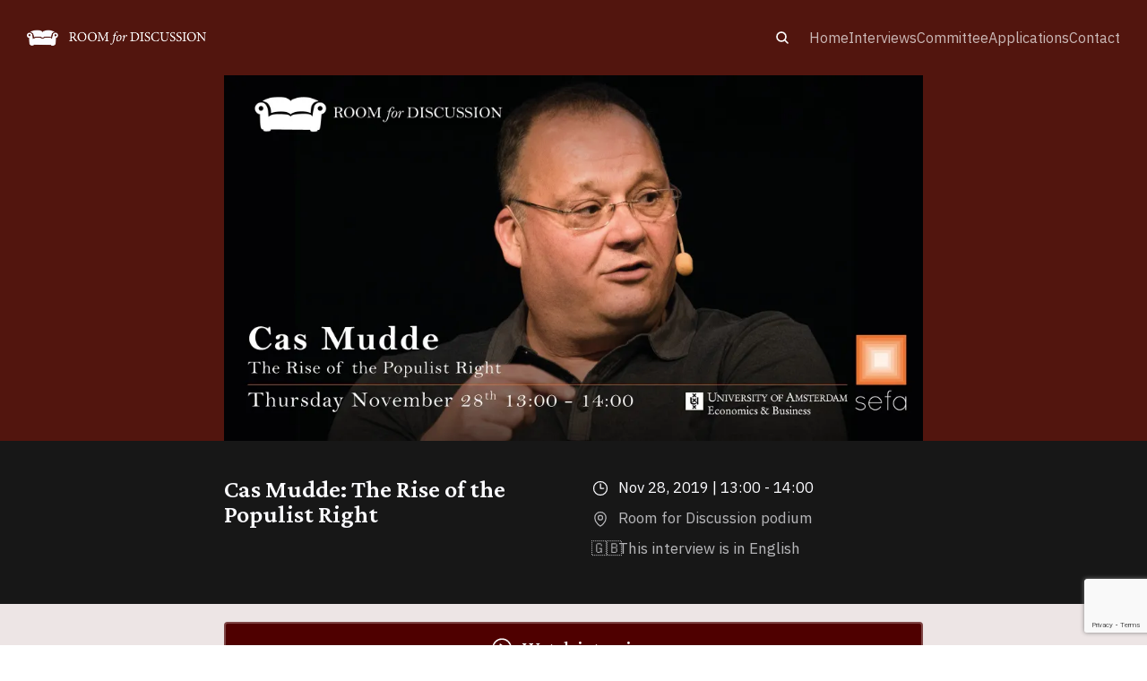

--- FILE ---
content_type: text/html; charset=UTF-8
request_url: https://roomfordiscussion.com/interview/cas-mudde-the-rise-of-the-populist-right/
body_size: 7898
content:
<!DOCTYPE html>
<html lang="en">
<head>
    <meta charset="UTF-8">
    <meta name="viewport" content="width=device-width, initial-scale=1.0">

        <link rel="preconnect" href="https://fonts.googleapis.com">
    <link rel="preconnect" href="https://fonts.gstatic.com" crossorigin>
    <link href="https://fonts.googleapis.com/css2?family=Crimson+Pro:ital,wght@0,300;0,400;0,500;0,600;0,700;0,800;1,300;1,400;1,500;1,600;1,700;1,800&family=IBM+Plex+Sans:ital,wght@0,400;0,500;0,600;0,700;1,400;1,500;1,600;1,700&display=swap" rel="stylesheet">
<link href="https://fonts.googleapis.com/css2?family=IBM+Plex+Mono&family=Inter:wght@500&display=swap" rel="stylesheet">
        <meta name='robots' content='index, follow, max-image-preview:large, max-snippet:-1, max-video-preview:-1' />

	<!-- This site is optimized with the Yoast SEO plugin v26.6 - https://yoast.com/wordpress/plugins/seo/ -->
	<title>Cas Mudde: The Rise of the Populist Right - Room for Discussion</title>
	<link rel="canonical" href="https://roomfordiscussion.com/interview/cas-mudde-the-rise-of-the-populist-right/" />
	<meta property="og:locale" content="en_US" />
	<meta property="og:type" content="article" />
	<meta property="og:title" content="Cas Mudde: The Rise of the Populist Right - Room for Discussion" />
	<meta property="og:description" content="Who: Cas Mudde is a political scientist from the Netherlands who specializes in political extremism, democracy, civil society and comparative political studies. He is the Stanley Wade Shelton UGAF Professor of International Affairs at the University of Georgia and Professor II at the Center for Research on Extremism at the University of Oslo. His latest [&hellip;]" />
	<meta property="og:url" content="https://roomfordiscussion.com/interview/cas-mudde-the-rise-of-the-populist-right/" />
	<meta property="og:site_name" content="Room for Discussion" />
	<meta property="article:publisher" content="https://www.facebook.com/roomfordiscussion" />
	<meta property="og:image" content="https://i0.wp.com/roomfordiscussion.com/wp-content/uploads/2024/06/76650772_2759769617400467_3287546703422423040_o.jpg?fit=2048%2C1072&ssl=1" />
	<meta property="og:image:width" content="2048" />
	<meta property="og:image:height" content="1072" />
	<meta property="og:image:type" content="image/jpeg" />
	<meta name="twitter:card" content="summary_large_image" />
	<meta name="twitter:site" content="@room4discussion" />
	<meta name="twitter:label1" content="Est. reading time" />
	<meta name="twitter:data1" content="1 minute" />
	<script data-jetpack-boost="ignore" type="application/ld+json" class="yoast-schema-graph">{"@context":"https://schema.org","@graph":[{"@type":"WebPage","@id":"https://roomfordiscussion.com/interview/cas-mudde-the-rise-of-the-populist-right/","url":"https://roomfordiscussion.com/interview/cas-mudde-the-rise-of-the-populist-right/","name":"Cas Mudde: The Rise of the Populist Right - Room for Discussion","isPartOf":{"@id":"https://roomfordiscussion.com/#website"},"primaryImageOfPage":{"@id":"https://roomfordiscussion.com/interview/cas-mudde-the-rise-of-the-populist-right/#primaryimage"},"image":{"@id":"https://roomfordiscussion.com/interview/cas-mudde-the-rise-of-the-populist-right/#primaryimage"},"thumbnailUrl":"https://i0.wp.com/roomfordiscussion.com/wp-content/uploads/2024/06/76650772_2759769617400467_3287546703422423040_o.jpg?fit=2048%2C1072&ssl=1","datePublished":"2019-11-14T00:00:00+00:00","breadcrumb":{"@id":"https://roomfordiscussion.com/interview/cas-mudde-the-rise-of-the-populist-right/#breadcrumb"},"inLanguage":"en-US","potentialAction":[{"@type":"ReadAction","target":["https://roomfordiscussion.com/interview/cas-mudde-the-rise-of-the-populist-right/"]}]},{"@type":"ImageObject","inLanguage":"en-US","@id":"https://roomfordiscussion.com/interview/cas-mudde-the-rise-of-the-populist-right/#primaryimage","url":"https://i0.wp.com/roomfordiscussion.com/wp-content/uploads/2024/06/76650772_2759769617400467_3287546703422423040_o.jpg?fit=2048%2C1072&ssl=1","contentUrl":"https://i0.wp.com/roomfordiscussion.com/wp-content/uploads/2024/06/76650772_2759769617400467_3287546703422423040_o.jpg?fit=2048%2C1072&ssl=1","width":2048,"height":1072},{"@type":"BreadcrumbList","@id":"https://roomfordiscussion.com/interview/cas-mudde-the-rise-of-the-populist-right/#breadcrumb","itemListElement":[{"@type":"ListItem","position":1,"name":"Home","item":"https://roomfordiscussion.com/"},{"@type":"ListItem","position":2,"name":"Interviews","item":"https://roomfordiscussion.com/interview/"},{"@type":"ListItem","position":3,"name":"Cas Mudde: The Rise of the Populist Right"}]},{"@type":"WebSite","@id":"https://roomfordiscussion.com/#website","url":"https://roomfordiscussion.com/","name":"Room for Discussion","description":"","publisher":{"@id":"https://roomfordiscussion.com/#organization"},"potentialAction":[{"@type":"SearchAction","target":{"@type":"EntryPoint","urlTemplate":"https://roomfordiscussion.com/?s={search_term_string}"},"query-input":{"@type":"PropertyValueSpecification","valueRequired":true,"valueName":"search_term_string"}}],"inLanguage":"en-US"},{"@type":"Organization","@id":"https://roomfordiscussion.com/#organization","name":"Room for Discussion","url":"https://roomfordiscussion.com/","logo":{"@type":"ImageObject","inLanguage":"en-US","@id":"https://roomfordiscussion.com/#/schema/logo/image/","url":"https://new.roomfordiscussion.com/wp-content/uploads/2024/06/rfdlogo.png","contentUrl":"https://new.roomfordiscussion.com/wp-content/uploads/2024/06/rfdlogo.png","width":5760,"height":3241,"caption":"Room for Discussion"},"image":{"@id":"https://roomfordiscussion.com/#/schema/logo/image/"},"sameAs":["https://www.facebook.com/roomfordiscussion","https://x.com/room4discussion","https://www.instagram.com/roomfordiscussion/","https://www.linkedin.com/in/roomfordiscussion","https://www.youtube.com/@RoomforDiscussionUva"]}]}</script>
	<!-- / Yoast SEO plugin. -->


<link rel='dns-prefetch' href='//scripts.simpleanalyticscdn.com' />
<link rel='dns-prefetch' href='//stats.wp.com' />
<link rel='preconnect' href='//i0.wp.com' />
<link rel="alternate" title="oEmbed (JSON)" type="application/json+oembed" href="https://roomfordiscussion.com/wp-json/oembed/1.0/embed?url=https%3A%2F%2Froomfordiscussion.com%2Finterview%2Fcas-mudde-the-rise-of-the-populist-right%2F" />
<link rel="alternate" title="oEmbed (XML)" type="text/xml+oembed" href="https://roomfordiscussion.com/wp-json/oembed/1.0/embed?url=https%3A%2F%2Froomfordiscussion.com%2Finterview%2Fcas-mudde-the-rise-of-the-populist-right%2F&#038;format=xml" />
<style id='wp-img-auto-sizes-contain-inline-css' type='text/css'>
img:is([sizes=auto i],[sizes^="auto," i]){contain-intrinsic-size:3000px 1500px}
/*# sourceURL=wp-img-auto-sizes-contain-inline-css */
</style>
<style id='classic-theme-styles-inline-css' type='text/css'>
/*! This file is auto-generated */
.wp-block-button__link{color:#fff;background-color:#32373c;border-radius:9999px;box-shadow:none;text-decoration:none;padding:calc(.667em + 2px) calc(1.333em + 2px);font-size:1.125em}.wp-block-file__button{background:#32373c;color:#fff;text-decoration:none}
/*# sourceURL=/wp-includes/css/classic-themes.min.css */
</style>
<link rel='stylesheet' id='contact-form-7-css' href='https://roomfordiscussion.com/wp-content/plugins/contact-form-7/includes/css/styles.css?ver=6.1.4' type='text/css' media='all' />
<link rel='stylesheet' id='styles-css' href='https://roomfordiscussion.com/wp-content/themes/room-for-discussion/style.css?1727111630&#038;ver=6.9' type='text/css' media='all' />
<link rel="https://api.w.org/" href="https://roomfordiscussion.com/wp-json/" /><link rel="alternate" title="JSON" type="application/json" href="https://roomfordiscussion.com/wp-json/wp/v2/interview/9464" /><meta name="generator" content="performance-lab 4.0.0; plugins: ">
	<style>img#wpstats{display:none}</style>
		        <meta property="og:image" content="https://new.roomfordiscussion.com/wp-content/themes/room-for-discussion/includes/img.php?title=&#038;date=20191128&#038;location=&#038;time=&#038;background_url=&#038;person_url=" />
                <!-- Global site tag (gtag.js) - Google Analytics -->
        
        
    <link rel="icon" href="https://i0.wp.com/roomfordiscussion.com/wp-content/uploads/2024/08/cropped-favicon.png?fit=32%2C32&#038;ssl=1" sizes="32x32" />
<link rel="icon" href="https://i0.wp.com/roomfordiscussion.com/wp-content/uploads/2024/08/cropped-favicon.png?fit=192%2C192&#038;ssl=1" sizes="192x192" />
<link rel="apple-touch-icon" href="https://i0.wp.com/roomfordiscussion.com/wp-content/uploads/2024/08/cropped-favicon.png?fit=180%2C180&#038;ssl=1" />
<meta name="msapplication-TileImage" content="https://i0.wp.com/roomfordiscussion.com/wp-content/uploads/2024/08/cropped-favicon.png?fit=270%2C270&#038;ssl=1" />
        <!--[if lt IE 10]>
        <script data-jetpack-boost="ignore" src="//cdnjs.cloudflare.com/ajax/libs/placeholders/3.0.2/placeholders.min.js"></script>
        <![endif]-->
        <!--[if lt IE 9]>
        <script data-jetpack-boost="ignore" src="//cdnjs.cloudflare.com/ajax/libs/livingston-css3-mediaqueries-js/1.0.0/css3-mediaqueries.min.js"></script>
        <script data-jetpack-boost="ignore" src="//cdnjs.cloudflare.com/ajax/libs/html5shiv/3.7.3/html5shiv.js"></script>
        <script data-jetpack-boost="ignore" src="//cdnjs.cloudflare.com/ajax/libs/selectivizr/1.0.2/selectivizr-min.js"></script>
        <![endif]-->
    <style id='global-styles-inline-css' type='text/css'>
:root{--wp--preset--aspect-ratio--square: 1;--wp--preset--aspect-ratio--4-3: 4/3;--wp--preset--aspect-ratio--3-4: 3/4;--wp--preset--aspect-ratio--3-2: 3/2;--wp--preset--aspect-ratio--2-3: 2/3;--wp--preset--aspect-ratio--16-9: 16/9;--wp--preset--aspect-ratio--9-16: 9/16;--wp--preset--color--black: #000000;--wp--preset--color--cyan-bluish-gray: #abb8c3;--wp--preset--color--white: #ffffff;--wp--preset--color--pale-pink: #f78da7;--wp--preset--color--vivid-red: #cf2e2e;--wp--preset--color--luminous-vivid-orange: #ff6900;--wp--preset--color--luminous-vivid-amber: #fcb900;--wp--preset--color--light-green-cyan: #7bdcb5;--wp--preset--color--vivid-green-cyan: #00d084;--wp--preset--color--pale-cyan-blue: #8ed1fc;--wp--preset--color--vivid-cyan-blue: #0693e3;--wp--preset--color--vivid-purple: #9b51e0;--wp--preset--gradient--vivid-cyan-blue-to-vivid-purple: linear-gradient(135deg,rgb(6,147,227) 0%,rgb(155,81,224) 100%);--wp--preset--gradient--light-green-cyan-to-vivid-green-cyan: linear-gradient(135deg,rgb(122,220,180) 0%,rgb(0,208,130) 100%);--wp--preset--gradient--luminous-vivid-amber-to-luminous-vivid-orange: linear-gradient(135deg,rgb(252,185,0) 0%,rgb(255,105,0) 100%);--wp--preset--gradient--luminous-vivid-orange-to-vivid-red: linear-gradient(135deg,rgb(255,105,0) 0%,rgb(207,46,46) 100%);--wp--preset--gradient--very-light-gray-to-cyan-bluish-gray: linear-gradient(135deg,rgb(238,238,238) 0%,rgb(169,184,195) 100%);--wp--preset--gradient--cool-to-warm-spectrum: linear-gradient(135deg,rgb(74,234,220) 0%,rgb(151,120,209) 20%,rgb(207,42,186) 40%,rgb(238,44,130) 60%,rgb(251,105,98) 80%,rgb(254,248,76) 100%);--wp--preset--gradient--blush-light-purple: linear-gradient(135deg,rgb(255,206,236) 0%,rgb(152,150,240) 100%);--wp--preset--gradient--blush-bordeaux: linear-gradient(135deg,rgb(254,205,165) 0%,rgb(254,45,45) 50%,rgb(107,0,62) 100%);--wp--preset--gradient--luminous-dusk: linear-gradient(135deg,rgb(255,203,112) 0%,rgb(199,81,192) 50%,rgb(65,88,208) 100%);--wp--preset--gradient--pale-ocean: linear-gradient(135deg,rgb(255,245,203) 0%,rgb(182,227,212) 50%,rgb(51,167,181) 100%);--wp--preset--gradient--electric-grass: linear-gradient(135deg,rgb(202,248,128) 0%,rgb(113,206,126) 100%);--wp--preset--gradient--midnight: linear-gradient(135deg,rgb(2,3,129) 0%,rgb(40,116,252) 100%);--wp--preset--font-size--small: 13px;--wp--preset--font-size--medium: 20px;--wp--preset--font-size--large: 36px;--wp--preset--font-size--x-large: 42px;--wp--preset--spacing--20: 0.44rem;--wp--preset--spacing--30: 0.67rem;--wp--preset--spacing--40: 1rem;--wp--preset--spacing--50: 1.5rem;--wp--preset--spacing--60: 2.25rem;--wp--preset--spacing--70: 3.38rem;--wp--preset--spacing--80: 5.06rem;--wp--preset--shadow--natural: 6px 6px 9px rgba(0, 0, 0, 0.2);--wp--preset--shadow--deep: 12px 12px 50px rgba(0, 0, 0, 0.4);--wp--preset--shadow--sharp: 6px 6px 0px rgba(0, 0, 0, 0.2);--wp--preset--shadow--outlined: 6px 6px 0px -3px rgb(255, 255, 255), 6px 6px rgb(0, 0, 0);--wp--preset--shadow--crisp: 6px 6px 0px rgb(0, 0, 0);}:where(.is-layout-flex){gap: 0.5em;}:where(.is-layout-grid){gap: 0.5em;}body .is-layout-flex{display: flex;}.is-layout-flex{flex-wrap: wrap;align-items: center;}.is-layout-flex > :is(*, div){margin: 0;}body .is-layout-grid{display: grid;}.is-layout-grid > :is(*, div){margin: 0;}:where(.wp-block-columns.is-layout-flex){gap: 2em;}:where(.wp-block-columns.is-layout-grid){gap: 2em;}:where(.wp-block-post-template.is-layout-flex){gap: 1.25em;}:where(.wp-block-post-template.is-layout-grid){gap: 1.25em;}.has-black-color{color: var(--wp--preset--color--black) !important;}.has-cyan-bluish-gray-color{color: var(--wp--preset--color--cyan-bluish-gray) !important;}.has-white-color{color: var(--wp--preset--color--white) !important;}.has-pale-pink-color{color: var(--wp--preset--color--pale-pink) !important;}.has-vivid-red-color{color: var(--wp--preset--color--vivid-red) !important;}.has-luminous-vivid-orange-color{color: var(--wp--preset--color--luminous-vivid-orange) !important;}.has-luminous-vivid-amber-color{color: var(--wp--preset--color--luminous-vivid-amber) !important;}.has-light-green-cyan-color{color: var(--wp--preset--color--light-green-cyan) !important;}.has-vivid-green-cyan-color{color: var(--wp--preset--color--vivid-green-cyan) !important;}.has-pale-cyan-blue-color{color: var(--wp--preset--color--pale-cyan-blue) !important;}.has-vivid-cyan-blue-color{color: var(--wp--preset--color--vivid-cyan-blue) !important;}.has-vivid-purple-color{color: var(--wp--preset--color--vivid-purple) !important;}.has-black-background-color{background-color: var(--wp--preset--color--black) !important;}.has-cyan-bluish-gray-background-color{background-color: var(--wp--preset--color--cyan-bluish-gray) !important;}.has-white-background-color{background-color: var(--wp--preset--color--white) !important;}.has-pale-pink-background-color{background-color: var(--wp--preset--color--pale-pink) !important;}.has-vivid-red-background-color{background-color: var(--wp--preset--color--vivid-red) !important;}.has-luminous-vivid-orange-background-color{background-color: var(--wp--preset--color--luminous-vivid-orange) !important;}.has-luminous-vivid-amber-background-color{background-color: var(--wp--preset--color--luminous-vivid-amber) !important;}.has-light-green-cyan-background-color{background-color: var(--wp--preset--color--light-green-cyan) !important;}.has-vivid-green-cyan-background-color{background-color: var(--wp--preset--color--vivid-green-cyan) !important;}.has-pale-cyan-blue-background-color{background-color: var(--wp--preset--color--pale-cyan-blue) !important;}.has-vivid-cyan-blue-background-color{background-color: var(--wp--preset--color--vivid-cyan-blue) !important;}.has-vivid-purple-background-color{background-color: var(--wp--preset--color--vivid-purple) !important;}.has-black-border-color{border-color: var(--wp--preset--color--black) !important;}.has-cyan-bluish-gray-border-color{border-color: var(--wp--preset--color--cyan-bluish-gray) !important;}.has-white-border-color{border-color: var(--wp--preset--color--white) !important;}.has-pale-pink-border-color{border-color: var(--wp--preset--color--pale-pink) !important;}.has-vivid-red-border-color{border-color: var(--wp--preset--color--vivid-red) !important;}.has-luminous-vivid-orange-border-color{border-color: var(--wp--preset--color--luminous-vivid-orange) !important;}.has-luminous-vivid-amber-border-color{border-color: var(--wp--preset--color--luminous-vivid-amber) !important;}.has-light-green-cyan-border-color{border-color: var(--wp--preset--color--light-green-cyan) !important;}.has-vivid-green-cyan-border-color{border-color: var(--wp--preset--color--vivid-green-cyan) !important;}.has-pale-cyan-blue-border-color{border-color: var(--wp--preset--color--pale-cyan-blue) !important;}.has-vivid-cyan-blue-border-color{border-color: var(--wp--preset--color--vivid-cyan-blue) !important;}.has-vivid-purple-border-color{border-color: var(--wp--preset--color--vivid-purple) !important;}.has-vivid-cyan-blue-to-vivid-purple-gradient-background{background: var(--wp--preset--gradient--vivid-cyan-blue-to-vivid-purple) !important;}.has-light-green-cyan-to-vivid-green-cyan-gradient-background{background: var(--wp--preset--gradient--light-green-cyan-to-vivid-green-cyan) !important;}.has-luminous-vivid-amber-to-luminous-vivid-orange-gradient-background{background: var(--wp--preset--gradient--luminous-vivid-amber-to-luminous-vivid-orange) !important;}.has-luminous-vivid-orange-to-vivid-red-gradient-background{background: var(--wp--preset--gradient--luminous-vivid-orange-to-vivid-red) !important;}.has-very-light-gray-to-cyan-bluish-gray-gradient-background{background: var(--wp--preset--gradient--very-light-gray-to-cyan-bluish-gray) !important;}.has-cool-to-warm-spectrum-gradient-background{background: var(--wp--preset--gradient--cool-to-warm-spectrum) !important;}.has-blush-light-purple-gradient-background{background: var(--wp--preset--gradient--blush-light-purple) !important;}.has-blush-bordeaux-gradient-background{background: var(--wp--preset--gradient--blush-bordeaux) !important;}.has-luminous-dusk-gradient-background{background: var(--wp--preset--gradient--luminous-dusk) !important;}.has-pale-ocean-gradient-background{background: var(--wp--preset--gradient--pale-ocean) !important;}.has-electric-grass-gradient-background{background: var(--wp--preset--gradient--electric-grass) !important;}.has-midnight-gradient-background{background: var(--wp--preset--gradient--midnight) !important;}.has-small-font-size{font-size: var(--wp--preset--font-size--small) !important;}.has-medium-font-size{font-size: var(--wp--preset--font-size--medium) !important;}.has-large-font-size{font-size: var(--wp--preset--font-size--large) !important;}.has-x-large-font-size{font-size: var(--wp--preset--font-size--x-large) !important;}
/*# sourceURL=global-styles-inline-css */
</style>
</head>
    <body class="wp-singular interview-template-default single single-interview postid-9464 wp-theme-room-for-discussion">
       <nav class="navbar hide">
        <a href="https://roomfordiscussion.com"><div class="logo">
            <img src="https://roomfordiscussion.com/wp-content/themes/room-for-discussion/img/logo_white.png" class="full_logo" alt="Logo">
              <img src="https://roomfordiscussion.com/wp-content/themes/room-for-discussion/img/logo_white_small.png" class="logo_mobile" alt="Room for Discussion">
        </div></a>
        <div class="mobile_logo">
              <img src="https://roomfordiscussion.com/wp-content/themes/room-for-discussion/img/logo_white.png" class="mobile_logo_bar" alt="Logo">

              <svg class="menuclose" id="menuclose" width="18" height="18" viewBox="0 0 18 18" fill="none" xmlns="http://www.w3.org/2000/svg">
<path opacity="0.8" fill-rule="evenodd" clip-rule="evenodd" d="M3.02167 0.654747C2.82641 0.459485 2.50983 0.459485 2.31457 0.654747L0.900353 2.06896C0.70509 2.26422 0.705091 2.58081 0.900353 2.77607L7.14496 9.02068L0.900353 15.2653C0.705091 15.4605 0.70509 15.7771 0.900353 15.9724L2.31457 17.3866C2.50983 17.5819 2.82641 17.5819 3.02167 17.3866L9.26628 11.142L15.5108 17.3866C15.7061 17.5818 16.0227 17.5818 16.2179 17.3866L17.6322 15.9723C17.8274 15.7771 17.8274 15.4605 17.6322 15.2652L11.3876 9.02068L17.6322 2.77612C17.8274 2.58085 17.8274 2.26427 17.6322 2.06901L16.2179 0.654795C16.0227 0.459533 15.7061 0.459533 15.5108 0.654795L9.26628 6.89936L3.02167 0.654747Z" fill="#4C0202"/>
</svg>



          </div>
        <div class="menu_part">
            <li style="
    list-style: none;
        float: left;
    margin-right: 20px;
" class="searchicon_desktop"><a href="https://roomfordiscussion.com/interview?search=1"><svg xmlns="http://www.w3.org/2000/svg" fill="none" viewBox="0 0 24 24" stroke-width="2.5" stroke="currentColor" class="pt-1 w-5 h-5">
  <path stroke-linecap="round" stroke-linejoin="round" d="m21 21-5.197-5.197m0 0A7.5 7.5 0 1 0 5.196 5.196a7.5 7.5 0 0 0 10.607 10.607Z"></path>
</svg>
</a></li>
           
                                <ul class="nav-list"><li id="menu-item-7237" class="menu-item menu-item-type-custom menu-item-object-custom menu-item-home menu-item-7237"><a href="https://roomfordiscussion.com/">Home</a></li>
<li id="menu-item-7236" class="menu-item menu-item-type-custom menu-item-object-custom menu-item-7236"><a href="https://roomfordiscussion.com/interview/">Interviews</a></li>
<li id="menu-item-7238" class="menu-item menu-item-type-custom menu-item-object-custom menu-item-7238"><a href="https://roomfordiscussion.com/committee-members/">Committee</a></li>
<li id="menu-item-9963" class="menu-item menu-item-type-post_type menu-item-object-page menu-item-9963"><a href="https://roomfordiscussion.com/apply/">Applications</a></li>
<li id="menu-item-9632" class="menu-item menu-item-type-post_type menu-item-object-page menu-item-9632"><a href="https://roomfordiscussion.com/contact/">Contact</a></li>
<a href="https://roomfordiscussion.com/interview?search=1" class="desktopsearch"><li style="
    list-style: none;
        float: left;
    margin-right: 20px;
"><svg xmlns="http://www.w3.org/2000/svg" fill="none" viewBox="0 0 24 24" stroke-width="2.5" stroke="currentColor" class="pt-1 w-5 h-5">
  <path stroke-linecap="round" stroke-linejoin="round" d="m21 21-5.197-5.197m0 0A7.5 7.5 0 1 0 5.196 5.196a7.5 7.5 0 0 0 10.607 10.607Z"></path>
</svg>
 Search</li></a></ul>                      
        
        </div>
                      <svg class="menuopen" id="menuopen" width="23" height="18" viewBox="0 0 23 18" fill="none" xmlns="http://www.w3.org/2000/svg">
<rect x="0.435059" y="0.175293" width="21.6624" height="3" rx="0.5" fill="#4C0202"/>
<rect opacity="0.9" x="0.435059" y="7.52075" width="21.6624" height="3" rx="0.5" fill="#4C0202"/>
<rect opacity="0.8" x="0.435059" y="14.8662" width="21.6624" height="3" rx="0.5" fill="#4C0202"/>
</svg>
          <div class="greylayer" onclick=" 
           const navbar = document.querySelector('.navbar');
      const grey = document.querySelector('.greylayer');
          navbar.classList.toggle('hide');
              grey.classList.toggle('opaque');">
    </div>
    </nav>

<main class="post-9464 interview type-interview status-publish has-post-thumbnail hentry category-politics">
    <div class="content">

        
    


                 <div class="interview-header featured-header"><img src="https://i0.wp.com/roomfordiscussion.com/wp-content/uploads/2024/06/76650772_2759769617400467_3287546703422423040_o.jpg?fit=1024%2C536&ssl=1" class="featured-img"></div>
    
                <div class="interview-text grid md:grid-cols-2">
                    <h1>Cas Mudde: The Rise of the Populist Right</h1>
                    <hr>
                    <div class="interview-details"> 
                                                

                        <div class="detail time"> 
                            <p class="icon">
                                <svg xmlns="http://www.w3.org/2000/svg" fill="none" viewBox="0 0 24 24" stroke-width="1.5" stroke="currentColor" class="w-5 h-5">
                                    <path stroke-linecap="round" stroke-linejoin="round" d="M12 6v6h4.5m4.5 0a9 9 0 1 1-18 0 9 9 0 0 1 18 0Z" />
                                </svg>
                            </p>
                            <p>Nov 28, 2019 | 13:00 - 14:00</p>
                        </div>

                                                <div class="detail location"> 
                            <p class="icon">
                                <svg xmlns="http://www.w3.org/2000/svg" fill="none" viewBox="0 0 24 24" stroke-width="1.5" stroke="currentColor" class="w-5 h-5">
                                    <path stroke-linecap="round" stroke-linejoin="round" d="M15 10.5a3 3 0 1 1-6 0 3 3 0 0 1 6 0Z" />
                                    <path stroke-linecap="round" stroke-linejoin="round" d="M19.5 10.5c0 7.142-7.5 11.25-7.5 11.25S4.5 17.642 4.5 10.5a7.5 7.5 0 1 1 15 0Z" />
                                </svg>
                            </p>
                            <p>Room for Discussion podium</div>   <div class="detail lang"><p class="icon">🇬🇧</p><p>This interview is in English</p> </div> </p>
                        
                    </div>
                </div>
               
<div class="interview-buttons flex">           <a href="https://www.youtube.com/watch?v=3zna3nocfrc" target="_blank"> <div class="button  button_dark">
                        <svg xmlns="http://www.w3.org/2000/svg" width="22" height="22" viewBox="0 0 22 22" fill="none">
                            <path d="M11.1572 20.9237C16.6801 20.9237 21.1572 16.4955 21.1572 11.0329C21.1572 5.57036 16.6801 1.14209 11.1572 1.14209C5.63438 1.14209 1.15723 5.57036 1.15723 11.0329C1.15723 16.4955 5.63438 20.9237 11.1572 20.9237Z" stroke="currentColor" stroke-width="1.5" stroke-linecap="round" stroke-linejoin="round"/>
                            <path d="M9.15723 7.07666L15.1572 11.033L9.15723 14.9893V7.07666Z" stroke="currentColor" stroke-width="1.5" stroke-linecap="round" stroke-linejoin="round"/>
                        </svg>  Watch interview <span class="duration"></span>
                    </div></a>
           

                    </div>                 
             <div class="content">
                    <div class="description">
                  
                        <p>Who: Cas Mudde is a political scientist from the Netherlands who specializes in political extremism, democracy, civil society and comparative political studies. He is the Stanley Wade Shelton UGAF Professor of International Affairs at the University of Georgia and Professor II at the Center for Research on Extremism at the University of Oslo. His latest book, The Far Right Today, has been hailed as a &#8220;comprehensive overview of contemporary far right politics&#8221; by the LSE Book Review.</p>
<p>What: The discussion will center around some of the major driving forces between the numerous far right movements we see today. It will touch upon the prevalence of populist discourse within the far right, urban versus rural dynamics, the rise of Islamophobia and anti-semitism, and comparisons between the far right and the far left. How did we get to the current trend of popular far right parties across the world? What threat do these parties and movements pose to democracy? And is populism inherently destructive?</p>
<p>When: Thursday, November 28th, 13:00 -14:00.</p>
<p>Where: Room for Discussion Podium. Roeterseiland E-Hall.</p>
<p>Cas Mudde&#8217;s latest book, <em>The Far Right Today</em>, can be found in detail here: http://politybooks.com/bookdetail/?isbn=9781509536832</p>
<p>Interviewers: <a href="https://www.facebook.com/elmer.hoogland" target="_blank" rel="noopener noreferrer">Elmer Hoogland</a> &amp; <a href="https://www.facebook.com/thijs.romelingh" target="_blank" rel="noopener noreferrer">Thijs Römelingh</a></p>
<p>The event is free of charge.</p>

                    </div>
             
                
                   
                         <div class="interviewers">
                        <div class="interviewer_text">
                            Interviewers:
                        </div><div class="interviewer"><a href="https://roomfordiscussion.com/committee-members/thijs-romelingh/"><img src="https://i0.wp.com/roomfordiscussion.com/wp-content/uploads/2024/06/Thijs-Romelingh.png?resize=150%2C150&ssl=1">Thijs Römelingh<br></a></div><div class="interviewer"><a href="https://roomfordiscussion.com/committee-members/elmer-hoogland/"><img src="https://i0.wp.com/roomfordiscussion.com/wp-content/uploads/2024/06/Elmer-Hoogland.jpg?resize=150%2C150&ssl=1">Elmer Hoogland<br></a></div></div>                      
                </div>
            </div>
            </div>
</main>
  <footer class="footer">
    <div class="footer_content">
        <img src="https://roomfordiscussion.com/wp-content/themes/room-for-discussion/img/logos.png" class="w-8/12 pt-0">
		<p>© 2007 - 2026, all rights reserved<br>Website by <a href="https://linkedin.com/in/blaauwkoen" style="
    text-decoration: underline;
">Koen Blaauw</a></p>
</div>
<div class="sponsor_logos">
    <h3>proudly supported by:</h3>
     <a href="https://ambassade-hotel.nl/?utm_source=room+for+discussion&utm_medium=referral&utm_campaign=rfd_footer" target="_blank"><img src="https://roomfordiscussion.com/wp-content/themes/room-for-discussion/img/ambassade_hotel.png" class="w-8/12 pt-0"></a>
     <a href="https://simpleanalytics.com/?utm_source=room+for+discussion&utm_medium=referral&utm_campaign=rfd_footer" target="_blank"><img src="https://roomfordiscussion.com/wp-content/themes/room-for-discussion/img/simple_an.svg" class="w-8/12 pt-0"></a>
    <a href="https://benthomas.nl/?utm_source=room+for+discussion&utm_medium=referral&utm_campaign=rfd_footer"><img src="https://roomfordiscussion.com/wp-content/themes/room-for-discussion/img/ben_thomas.png" class="w-8/12 pt-0"></a>
</div>
</footer>
        















    <script async src="https://www.googletagmanager.com/gtag/js?id=UA-*********-1"></script><script>
            window.dataLayer = window.dataLayer || [];
            function gtag(){dataLayer.push(arguments);}
            gtag('js', new Date());

            gtag('config', 'UA-*********-1');
        </script><script type="speculationrules">
{"prefetch":[{"source":"document","where":{"and":[{"href_matches":"/*"},{"not":{"href_matches":["/wp-*.php","/wp-admin/*","/wp-content/uploads/*","/wp-content/*","/wp-content/plugins/*","/wp-content/themes/room-for-discussion/*","/*\\?(.+)"]}},{"not":{"selector_matches":"a[rel~=\"nofollow\"]"}},{"not":{"selector_matches":".no-prefetch, .no-prefetch a"}}]},"eagerness":"conservative"}]}
</script><script type="text/javascript" src="https://scripts.simpleanalyticscdn.com/latest.js"></script><script type='text/javascript' src='https://roomfordiscussion.com/wp-includes/js/dist/hooks.min.js?m=1764771977'></script><script type="text/javascript" src="https://roomfordiscussion.com/wp-includes/js/dist/i18n.min.js?ver=c26c3dc7bed366793375" id="wp-i18n-js"></script><script type="text/javascript" id="wp-i18n-js-after">
/* <![CDATA[ */
wp.i18n.setLocaleData( { 'text direction\u0004ltr': [ 'ltr' ] } );
//# sourceURL=wp-i18n-js-after
/* ]]> */
</script><script type='text/javascript' src='https://roomfordiscussion.com/wp-content/plugins/contact-form-7/includes/swv/js/index.js?m=1767029313'></script><script type="text/javascript" id="contact-form-7-js-before">
/* <![CDATA[ */
var wpcf7 = {
    "api": {
        "root": "https:\/\/roomfordiscussion.com\/wp-json\/",
        "namespace": "contact-form-7\/v1"
    },
    "cached": 1
};
//# sourceURL=contact-form-7-js-before
/* ]]> */
</script><script type="text/javascript" src="https://roomfordiscussion.com/wp-content/plugins/contact-form-7/includes/js/index.js?ver=6.1.4" id="contact-form-7-js"></script><script type="text/javascript" src="https://roomfordiscussion.com/wp-content/themes/room-for-discussion/js/scripts.min.js?1718630718" id="scripts-js"></script><script type='text/javascript' src='https://roomfordiscussion.com/wp-content/themes/room-for-discussion/js/slider.js?m=1718630718'></script><script type="text/javascript" src="https://www.google.com/recaptcha/api.js?render=6LftMzYqAAAAAIE4F9DhrhW3UE0GxLn47_kw-_zP&amp;ver=3.0" id="google-recaptcha-js"></script><script type='text/javascript' src='https://roomfordiscussion.com/wp-includes/js/dist/vendor/wp-polyfill.min.js?m=1764771977'></script><script type="text/javascript" id="wpcf7-recaptcha-js-before">
/* <![CDATA[ */
var wpcf7_recaptcha = {
    "sitekey": "6LftMzYqAAAAAIE4F9DhrhW3UE0GxLn47_kw-_zP",
    "actions": {
        "homepage": "homepage",
        "contactform": "contactform"
    }
};
//# sourceURL=wpcf7-recaptcha-js-before
/* ]]> */
</script><script type="text/javascript" src="https://roomfordiscussion.com/wp-content/plugins/contact-form-7/modules/recaptcha/index.js?ver=6.1.4" id="wpcf7-recaptcha-js"></script><script type="text/javascript" id="jetpack-stats-js-before">
/* <![CDATA[ */
_stq = window._stq || [];
_stq.push([ "view", JSON.parse("{\"v\":\"ext\",\"blog\":\"236220237\",\"post\":\"9464\",\"tz\":\"0\",\"srv\":\"roomfordiscussion.com\",\"j\":\"1:15.3.1\"}") ]);
_stq.push([ "clickTrackerInit", "236220237", "9464" ]);
//# sourceURL=jetpack-stats-js-before
/* ]]> */
</script><script type="text/javascript" src="https://stats.wp.com/e-202603.js" id="jetpack-stats-js" defer="defer" data-wp-strategy="defer"></script></body>
</html>

--- FILE ---
content_type: text/html; charset=utf-8
request_url: https://www.google.com/recaptcha/api2/anchor?ar=1&k=6LftMzYqAAAAAIE4F9DhrhW3UE0GxLn47_kw-_zP&co=aHR0cHM6Ly9yb29tZm9yZGlzY3Vzc2lvbi5jb206NDQz&hl=en&v=PoyoqOPhxBO7pBk68S4YbpHZ&size=invisible&anchor-ms=20000&execute-ms=30000&cb=v82fqu56edc5
body_size: 48538
content:
<!DOCTYPE HTML><html dir="ltr" lang="en"><head><meta http-equiv="Content-Type" content="text/html; charset=UTF-8">
<meta http-equiv="X-UA-Compatible" content="IE=edge">
<title>reCAPTCHA</title>
<style type="text/css">
/* cyrillic-ext */
@font-face {
  font-family: 'Roboto';
  font-style: normal;
  font-weight: 400;
  font-stretch: 100%;
  src: url(//fonts.gstatic.com/s/roboto/v48/KFO7CnqEu92Fr1ME7kSn66aGLdTylUAMa3GUBHMdazTgWw.woff2) format('woff2');
  unicode-range: U+0460-052F, U+1C80-1C8A, U+20B4, U+2DE0-2DFF, U+A640-A69F, U+FE2E-FE2F;
}
/* cyrillic */
@font-face {
  font-family: 'Roboto';
  font-style: normal;
  font-weight: 400;
  font-stretch: 100%;
  src: url(//fonts.gstatic.com/s/roboto/v48/KFO7CnqEu92Fr1ME7kSn66aGLdTylUAMa3iUBHMdazTgWw.woff2) format('woff2');
  unicode-range: U+0301, U+0400-045F, U+0490-0491, U+04B0-04B1, U+2116;
}
/* greek-ext */
@font-face {
  font-family: 'Roboto';
  font-style: normal;
  font-weight: 400;
  font-stretch: 100%;
  src: url(//fonts.gstatic.com/s/roboto/v48/KFO7CnqEu92Fr1ME7kSn66aGLdTylUAMa3CUBHMdazTgWw.woff2) format('woff2');
  unicode-range: U+1F00-1FFF;
}
/* greek */
@font-face {
  font-family: 'Roboto';
  font-style: normal;
  font-weight: 400;
  font-stretch: 100%;
  src: url(//fonts.gstatic.com/s/roboto/v48/KFO7CnqEu92Fr1ME7kSn66aGLdTylUAMa3-UBHMdazTgWw.woff2) format('woff2');
  unicode-range: U+0370-0377, U+037A-037F, U+0384-038A, U+038C, U+038E-03A1, U+03A3-03FF;
}
/* math */
@font-face {
  font-family: 'Roboto';
  font-style: normal;
  font-weight: 400;
  font-stretch: 100%;
  src: url(//fonts.gstatic.com/s/roboto/v48/KFO7CnqEu92Fr1ME7kSn66aGLdTylUAMawCUBHMdazTgWw.woff2) format('woff2');
  unicode-range: U+0302-0303, U+0305, U+0307-0308, U+0310, U+0312, U+0315, U+031A, U+0326-0327, U+032C, U+032F-0330, U+0332-0333, U+0338, U+033A, U+0346, U+034D, U+0391-03A1, U+03A3-03A9, U+03B1-03C9, U+03D1, U+03D5-03D6, U+03F0-03F1, U+03F4-03F5, U+2016-2017, U+2034-2038, U+203C, U+2040, U+2043, U+2047, U+2050, U+2057, U+205F, U+2070-2071, U+2074-208E, U+2090-209C, U+20D0-20DC, U+20E1, U+20E5-20EF, U+2100-2112, U+2114-2115, U+2117-2121, U+2123-214F, U+2190, U+2192, U+2194-21AE, U+21B0-21E5, U+21F1-21F2, U+21F4-2211, U+2213-2214, U+2216-22FF, U+2308-230B, U+2310, U+2319, U+231C-2321, U+2336-237A, U+237C, U+2395, U+239B-23B7, U+23D0, U+23DC-23E1, U+2474-2475, U+25AF, U+25B3, U+25B7, U+25BD, U+25C1, U+25CA, U+25CC, U+25FB, U+266D-266F, U+27C0-27FF, U+2900-2AFF, U+2B0E-2B11, U+2B30-2B4C, U+2BFE, U+3030, U+FF5B, U+FF5D, U+1D400-1D7FF, U+1EE00-1EEFF;
}
/* symbols */
@font-face {
  font-family: 'Roboto';
  font-style: normal;
  font-weight: 400;
  font-stretch: 100%;
  src: url(//fonts.gstatic.com/s/roboto/v48/KFO7CnqEu92Fr1ME7kSn66aGLdTylUAMaxKUBHMdazTgWw.woff2) format('woff2');
  unicode-range: U+0001-000C, U+000E-001F, U+007F-009F, U+20DD-20E0, U+20E2-20E4, U+2150-218F, U+2190, U+2192, U+2194-2199, U+21AF, U+21E6-21F0, U+21F3, U+2218-2219, U+2299, U+22C4-22C6, U+2300-243F, U+2440-244A, U+2460-24FF, U+25A0-27BF, U+2800-28FF, U+2921-2922, U+2981, U+29BF, U+29EB, U+2B00-2BFF, U+4DC0-4DFF, U+FFF9-FFFB, U+10140-1018E, U+10190-1019C, U+101A0, U+101D0-101FD, U+102E0-102FB, U+10E60-10E7E, U+1D2C0-1D2D3, U+1D2E0-1D37F, U+1F000-1F0FF, U+1F100-1F1AD, U+1F1E6-1F1FF, U+1F30D-1F30F, U+1F315, U+1F31C, U+1F31E, U+1F320-1F32C, U+1F336, U+1F378, U+1F37D, U+1F382, U+1F393-1F39F, U+1F3A7-1F3A8, U+1F3AC-1F3AF, U+1F3C2, U+1F3C4-1F3C6, U+1F3CA-1F3CE, U+1F3D4-1F3E0, U+1F3ED, U+1F3F1-1F3F3, U+1F3F5-1F3F7, U+1F408, U+1F415, U+1F41F, U+1F426, U+1F43F, U+1F441-1F442, U+1F444, U+1F446-1F449, U+1F44C-1F44E, U+1F453, U+1F46A, U+1F47D, U+1F4A3, U+1F4B0, U+1F4B3, U+1F4B9, U+1F4BB, U+1F4BF, U+1F4C8-1F4CB, U+1F4D6, U+1F4DA, U+1F4DF, U+1F4E3-1F4E6, U+1F4EA-1F4ED, U+1F4F7, U+1F4F9-1F4FB, U+1F4FD-1F4FE, U+1F503, U+1F507-1F50B, U+1F50D, U+1F512-1F513, U+1F53E-1F54A, U+1F54F-1F5FA, U+1F610, U+1F650-1F67F, U+1F687, U+1F68D, U+1F691, U+1F694, U+1F698, U+1F6AD, U+1F6B2, U+1F6B9-1F6BA, U+1F6BC, U+1F6C6-1F6CF, U+1F6D3-1F6D7, U+1F6E0-1F6EA, U+1F6F0-1F6F3, U+1F6F7-1F6FC, U+1F700-1F7FF, U+1F800-1F80B, U+1F810-1F847, U+1F850-1F859, U+1F860-1F887, U+1F890-1F8AD, U+1F8B0-1F8BB, U+1F8C0-1F8C1, U+1F900-1F90B, U+1F93B, U+1F946, U+1F984, U+1F996, U+1F9E9, U+1FA00-1FA6F, U+1FA70-1FA7C, U+1FA80-1FA89, U+1FA8F-1FAC6, U+1FACE-1FADC, U+1FADF-1FAE9, U+1FAF0-1FAF8, U+1FB00-1FBFF;
}
/* vietnamese */
@font-face {
  font-family: 'Roboto';
  font-style: normal;
  font-weight: 400;
  font-stretch: 100%;
  src: url(//fonts.gstatic.com/s/roboto/v48/KFO7CnqEu92Fr1ME7kSn66aGLdTylUAMa3OUBHMdazTgWw.woff2) format('woff2');
  unicode-range: U+0102-0103, U+0110-0111, U+0128-0129, U+0168-0169, U+01A0-01A1, U+01AF-01B0, U+0300-0301, U+0303-0304, U+0308-0309, U+0323, U+0329, U+1EA0-1EF9, U+20AB;
}
/* latin-ext */
@font-face {
  font-family: 'Roboto';
  font-style: normal;
  font-weight: 400;
  font-stretch: 100%;
  src: url(//fonts.gstatic.com/s/roboto/v48/KFO7CnqEu92Fr1ME7kSn66aGLdTylUAMa3KUBHMdazTgWw.woff2) format('woff2');
  unicode-range: U+0100-02BA, U+02BD-02C5, U+02C7-02CC, U+02CE-02D7, U+02DD-02FF, U+0304, U+0308, U+0329, U+1D00-1DBF, U+1E00-1E9F, U+1EF2-1EFF, U+2020, U+20A0-20AB, U+20AD-20C0, U+2113, U+2C60-2C7F, U+A720-A7FF;
}
/* latin */
@font-face {
  font-family: 'Roboto';
  font-style: normal;
  font-weight: 400;
  font-stretch: 100%;
  src: url(//fonts.gstatic.com/s/roboto/v48/KFO7CnqEu92Fr1ME7kSn66aGLdTylUAMa3yUBHMdazQ.woff2) format('woff2');
  unicode-range: U+0000-00FF, U+0131, U+0152-0153, U+02BB-02BC, U+02C6, U+02DA, U+02DC, U+0304, U+0308, U+0329, U+2000-206F, U+20AC, U+2122, U+2191, U+2193, U+2212, U+2215, U+FEFF, U+FFFD;
}
/* cyrillic-ext */
@font-face {
  font-family: 'Roboto';
  font-style: normal;
  font-weight: 500;
  font-stretch: 100%;
  src: url(//fonts.gstatic.com/s/roboto/v48/KFO7CnqEu92Fr1ME7kSn66aGLdTylUAMa3GUBHMdazTgWw.woff2) format('woff2');
  unicode-range: U+0460-052F, U+1C80-1C8A, U+20B4, U+2DE0-2DFF, U+A640-A69F, U+FE2E-FE2F;
}
/* cyrillic */
@font-face {
  font-family: 'Roboto';
  font-style: normal;
  font-weight: 500;
  font-stretch: 100%;
  src: url(//fonts.gstatic.com/s/roboto/v48/KFO7CnqEu92Fr1ME7kSn66aGLdTylUAMa3iUBHMdazTgWw.woff2) format('woff2');
  unicode-range: U+0301, U+0400-045F, U+0490-0491, U+04B0-04B1, U+2116;
}
/* greek-ext */
@font-face {
  font-family: 'Roboto';
  font-style: normal;
  font-weight: 500;
  font-stretch: 100%;
  src: url(//fonts.gstatic.com/s/roboto/v48/KFO7CnqEu92Fr1ME7kSn66aGLdTylUAMa3CUBHMdazTgWw.woff2) format('woff2');
  unicode-range: U+1F00-1FFF;
}
/* greek */
@font-face {
  font-family: 'Roboto';
  font-style: normal;
  font-weight: 500;
  font-stretch: 100%;
  src: url(//fonts.gstatic.com/s/roboto/v48/KFO7CnqEu92Fr1ME7kSn66aGLdTylUAMa3-UBHMdazTgWw.woff2) format('woff2');
  unicode-range: U+0370-0377, U+037A-037F, U+0384-038A, U+038C, U+038E-03A1, U+03A3-03FF;
}
/* math */
@font-face {
  font-family: 'Roboto';
  font-style: normal;
  font-weight: 500;
  font-stretch: 100%;
  src: url(//fonts.gstatic.com/s/roboto/v48/KFO7CnqEu92Fr1ME7kSn66aGLdTylUAMawCUBHMdazTgWw.woff2) format('woff2');
  unicode-range: U+0302-0303, U+0305, U+0307-0308, U+0310, U+0312, U+0315, U+031A, U+0326-0327, U+032C, U+032F-0330, U+0332-0333, U+0338, U+033A, U+0346, U+034D, U+0391-03A1, U+03A3-03A9, U+03B1-03C9, U+03D1, U+03D5-03D6, U+03F0-03F1, U+03F4-03F5, U+2016-2017, U+2034-2038, U+203C, U+2040, U+2043, U+2047, U+2050, U+2057, U+205F, U+2070-2071, U+2074-208E, U+2090-209C, U+20D0-20DC, U+20E1, U+20E5-20EF, U+2100-2112, U+2114-2115, U+2117-2121, U+2123-214F, U+2190, U+2192, U+2194-21AE, U+21B0-21E5, U+21F1-21F2, U+21F4-2211, U+2213-2214, U+2216-22FF, U+2308-230B, U+2310, U+2319, U+231C-2321, U+2336-237A, U+237C, U+2395, U+239B-23B7, U+23D0, U+23DC-23E1, U+2474-2475, U+25AF, U+25B3, U+25B7, U+25BD, U+25C1, U+25CA, U+25CC, U+25FB, U+266D-266F, U+27C0-27FF, U+2900-2AFF, U+2B0E-2B11, U+2B30-2B4C, U+2BFE, U+3030, U+FF5B, U+FF5D, U+1D400-1D7FF, U+1EE00-1EEFF;
}
/* symbols */
@font-face {
  font-family: 'Roboto';
  font-style: normal;
  font-weight: 500;
  font-stretch: 100%;
  src: url(//fonts.gstatic.com/s/roboto/v48/KFO7CnqEu92Fr1ME7kSn66aGLdTylUAMaxKUBHMdazTgWw.woff2) format('woff2');
  unicode-range: U+0001-000C, U+000E-001F, U+007F-009F, U+20DD-20E0, U+20E2-20E4, U+2150-218F, U+2190, U+2192, U+2194-2199, U+21AF, U+21E6-21F0, U+21F3, U+2218-2219, U+2299, U+22C4-22C6, U+2300-243F, U+2440-244A, U+2460-24FF, U+25A0-27BF, U+2800-28FF, U+2921-2922, U+2981, U+29BF, U+29EB, U+2B00-2BFF, U+4DC0-4DFF, U+FFF9-FFFB, U+10140-1018E, U+10190-1019C, U+101A0, U+101D0-101FD, U+102E0-102FB, U+10E60-10E7E, U+1D2C0-1D2D3, U+1D2E0-1D37F, U+1F000-1F0FF, U+1F100-1F1AD, U+1F1E6-1F1FF, U+1F30D-1F30F, U+1F315, U+1F31C, U+1F31E, U+1F320-1F32C, U+1F336, U+1F378, U+1F37D, U+1F382, U+1F393-1F39F, U+1F3A7-1F3A8, U+1F3AC-1F3AF, U+1F3C2, U+1F3C4-1F3C6, U+1F3CA-1F3CE, U+1F3D4-1F3E0, U+1F3ED, U+1F3F1-1F3F3, U+1F3F5-1F3F7, U+1F408, U+1F415, U+1F41F, U+1F426, U+1F43F, U+1F441-1F442, U+1F444, U+1F446-1F449, U+1F44C-1F44E, U+1F453, U+1F46A, U+1F47D, U+1F4A3, U+1F4B0, U+1F4B3, U+1F4B9, U+1F4BB, U+1F4BF, U+1F4C8-1F4CB, U+1F4D6, U+1F4DA, U+1F4DF, U+1F4E3-1F4E6, U+1F4EA-1F4ED, U+1F4F7, U+1F4F9-1F4FB, U+1F4FD-1F4FE, U+1F503, U+1F507-1F50B, U+1F50D, U+1F512-1F513, U+1F53E-1F54A, U+1F54F-1F5FA, U+1F610, U+1F650-1F67F, U+1F687, U+1F68D, U+1F691, U+1F694, U+1F698, U+1F6AD, U+1F6B2, U+1F6B9-1F6BA, U+1F6BC, U+1F6C6-1F6CF, U+1F6D3-1F6D7, U+1F6E0-1F6EA, U+1F6F0-1F6F3, U+1F6F7-1F6FC, U+1F700-1F7FF, U+1F800-1F80B, U+1F810-1F847, U+1F850-1F859, U+1F860-1F887, U+1F890-1F8AD, U+1F8B0-1F8BB, U+1F8C0-1F8C1, U+1F900-1F90B, U+1F93B, U+1F946, U+1F984, U+1F996, U+1F9E9, U+1FA00-1FA6F, U+1FA70-1FA7C, U+1FA80-1FA89, U+1FA8F-1FAC6, U+1FACE-1FADC, U+1FADF-1FAE9, U+1FAF0-1FAF8, U+1FB00-1FBFF;
}
/* vietnamese */
@font-face {
  font-family: 'Roboto';
  font-style: normal;
  font-weight: 500;
  font-stretch: 100%;
  src: url(//fonts.gstatic.com/s/roboto/v48/KFO7CnqEu92Fr1ME7kSn66aGLdTylUAMa3OUBHMdazTgWw.woff2) format('woff2');
  unicode-range: U+0102-0103, U+0110-0111, U+0128-0129, U+0168-0169, U+01A0-01A1, U+01AF-01B0, U+0300-0301, U+0303-0304, U+0308-0309, U+0323, U+0329, U+1EA0-1EF9, U+20AB;
}
/* latin-ext */
@font-face {
  font-family: 'Roboto';
  font-style: normal;
  font-weight: 500;
  font-stretch: 100%;
  src: url(//fonts.gstatic.com/s/roboto/v48/KFO7CnqEu92Fr1ME7kSn66aGLdTylUAMa3KUBHMdazTgWw.woff2) format('woff2');
  unicode-range: U+0100-02BA, U+02BD-02C5, U+02C7-02CC, U+02CE-02D7, U+02DD-02FF, U+0304, U+0308, U+0329, U+1D00-1DBF, U+1E00-1E9F, U+1EF2-1EFF, U+2020, U+20A0-20AB, U+20AD-20C0, U+2113, U+2C60-2C7F, U+A720-A7FF;
}
/* latin */
@font-face {
  font-family: 'Roboto';
  font-style: normal;
  font-weight: 500;
  font-stretch: 100%;
  src: url(//fonts.gstatic.com/s/roboto/v48/KFO7CnqEu92Fr1ME7kSn66aGLdTylUAMa3yUBHMdazQ.woff2) format('woff2');
  unicode-range: U+0000-00FF, U+0131, U+0152-0153, U+02BB-02BC, U+02C6, U+02DA, U+02DC, U+0304, U+0308, U+0329, U+2000-206F, U+20AC, U+2122, U+2191, U+2193, U+2212, U+2215, U+FEFF, U+FFFD;
}
/* cyrillic-ext */
@font-face {
  font-family: 'Roboto';
  font-style: normal;
  font-weight: 900;
  font-stretch: 100%;
  src: url(//fonts.gstatic.com/s/roboto/v48/KFO7CnqEu92Fr1ME7kSn66aGLdTylUAMa3GUBHMdazTgWw.woff2) format('woff2');
  unicode-range: U+0460-052F, U+1C80-1C8A, U+20B4, U+2DE0-2DFF, U+A640-A69F, U+FE2E-FE2F;
}
/* cyrillic */
@font-face {
  font-family: 'Roboto';
  font-style: normal;
  font-weight: 900;
  font-stretch: 100%;
  src: url(//fonts.gstatic.com/s/roboto/v48/KFO7CnqEu92Fr1ME7kSn66aGLdTylUAMa3iUBHMdazTgWw.woff2) format('woff2');
  unicode-range: U+0301, U+0400-045F, U+0490-0491, U+04B0-04B1, U+2116;
}
/* greek-ext */
@font-face {
  font-family: 'Roboto';
  font-style: normal;
  font-weight: 900;
  font-stretch: 100%;
  src: url(//fonts.gstatic.com/s/roboto/v48/KFO7CnqEu92Fr1ME7kSn66aGLdTylUAMa3CUBHMdazTgWw.woff2) format('woff2');
  unicode-range: U+1F00-1FFF;
}
/* greek */
@font-face {
  font-family: 'Roboto';
  font-style: normal;
  font-weight: 900;
  font-stretch: 100%;
  src: url(//fonts.gstatic.com/s/roboto/v48/KFO7CnqEu92Fr1ME7kSn66aGLdTylUAMa3-UBHMdazTgWw.woff2) format('woff2');
  unicode-range: U+0370-0377, U+037A-037F, U+0384-038A, U+038C, U+038E-03A1, U+03A3-03FF;
}
/* math */
@font-face {
  font-family: 'Roboto';
  font-style: normal;
  font-weight: 900;
  font-stretch: 100%;
  src: url(//fonts.gstatic.com/s/roboto/v48/KFO7CnqEu92Fr1ME7kSn66aGLdTylUAMawCUBHMdazTgWw.woff2) format('woff2');
  unicode-range: U+0302-0303, U+0305, U+0307-0308, U+0310, U+0312, U+0315, U+031A, U+0326-0327, U+032C, U+032F-0330, U+0332-0333, U+0338, U+033A, U+0346, U+034D, U+0391-03A1, U+03A3-03A9, U+03B1-03C9, U+03D1, U+03D5-03D6, U+03F0-03F1, U+03F4-03F5, U+2016-2017, U+2034-2038, U+203C, U+2040, U+2043, U+2047, U+2050, U+2057, U+205F, U+2070-2071, U+2074-208E, U+2090-209C, U+20D0-20DC, U+20E1, U+20E5-20EF, U+2100-2112, U+2114-2115, U+2117-2121, U+2123-214F, U+2190, U+2192, U+2194-21AE, U+21B0-21E5, U+21F1-21F2, U+21F4-2211, U+2213-2214, U+2216-22FF, U+2308-230B, U+2310, U+2319, U+231C-2321, U+2336-237A, U+237C, U+2395, U+239B-23B7, U+23D0, U+23DC-23E1, U+2474-2475, U+25AF, U+25B3, U+25B7, U+25BD, U+25C1, U+25CA, U+25CC, U+25FB, U+266D-266F, U+27C0-27FF, U+2900-2AFF, U+2B0E-2B11, U+2B30-2B4C, U+2BFE, U+3030, U+FF5B, U+FF5D, U+1D400-1D7FF, U+1EE00-1EEFF;
}
/* symbols */
@font-face {
  font-family: 'Roboto';
  font-style: normal;
  font-weight: 900;
  font-stretch: 100%;
  src: url(//fonts.gstatic.com/s/roboto/v48/KFO7CnqEu92Fr1ME7kSn66aGLdTylUAMaxKUBHMdazTgWw.woff2) format('woff2');
  unicode-range: U+0001-000C, U+000E-001F, U+007F-009F, U+20DD-20E0, U+20E2-20E4, U+2150-218F, U+2190, U+2192, U+2194-2199, U+21AF, U+21E6-21F0, U+21F3, U+2218-2219, U+2299, U+22C4-22C6, U+2300-243F, U+2440-244A, U+2460-24FF, U+25A0-27BF, U+2800-28FF, U+2921-2922, U+2981, U+29BF, U+29EB, U+2B00-2BFF, U+4DC0-4DFF, U+FFF9-FFFB, U+10140-1018E, U+10190-1019C, U+101A0, U+101D0-101FD, U+102E0-102FB, U+10E60-10E7E, U+1D2C0-1D2D3, U+1D2E0-1D37F, U+1F000-1F0FF, U+1F100-1F1AD, U+1F1E6-1F1FF, U+1F30D-1F30F, U+1F315, U+1F31C, U+1F31E, U+1F320-1F32C, U+1F336, U+1F378, U+1F37D, U+1F382, U+1F393-1F39F, U+1F3A7-1F3A8, U+1F3AC-1F3AF, U+1F3C2, U+1F3C4-1F3C6, U+1F3CA-1F3CE, U+1F3D4-1F3E0, U+1F3ED, U+1F3F1-1F3F3, U+1F3F5-1F3F7, U+1F408, U+1F415, U+1F41F, U+1F426, U+1F43F, U+1F441-1F442, U+1F444, U+1F446-1F449, U+1F44C-1F44E, U+1F453, U+1F46A, U+1F47D, U+1F4A3, U+1F4B0, U+1F4B3, U+1F4B9, U+1F4BB, U+1F4BF, U+1F4C8-1F4CB, U+1F4D6, U+1F4DA, U+1F4DF, U+1F4E3-1F4E6, U+1F4EA-1F4ED, U+1F4F7, U+1F4F9-1F4FB, U+1F4FD-1F4FE, U+1F503, U+1F507-1F50B, U+1F50D, U+1F512-1F513, U+1F53E-1F54A, U+1F54F-1F5FA, U+1F610, U+1F650-1F67F, U+1F687, U+1F68D, U+1F691, U+1F694, U+1F698, U+1F6AD, U+1F6B2, U+1F6B9-1F6BA, U+1F6BC, U+1F6C6-1F6CF, U+1F6D3-1F6D7, U+1F6E0-1F6EA, U+1F6F0-1F6F3, U+1F6F7-1F6FC, U+1F700-1F7FF, U+1F800-1F80B, U+1F810-1F847, U+1F850-1F859, U+1F860-1F887, U+1F890-1F8AD, U+1F8B0-1F8BB, U+1F8C0-1F8C1, U+1F900-1F90B, U+1F93B, U+1F946, U+1F984, U+1F996, U+1F9E9, U+1FA00-1FA6F, U+1FA70-1FA7C, U+1FA80-1FA89, U+1FA8F-1FAC6, U+1FACE-1FADC, U+1FADF-1FAE9, U+1FAF0-1FAF8, U+1FB00-1FBFF;
}
/* vietnamese */
@font-face {
  font-family: 'Roboto';
  font-style: normal;
  font-weight: 900;
  font-stretch: 100%;
  src: url(//fonts.gstatic.com/s/roboto/v48/KFO7CnqEu92Fr1ME7kSn66aGLdTylUAMa3OUBHMdazTgWw.woff2) format('woff2');
  unicode-range: U+0102-0103, U+0110-0111, U+0128-0129, U+0168-0169, U+01A0-01A1, U+01AF-01B0, U+0300-0301, U+0303-0304, U+0308-0309, U+0323, U+0329, U+1EA0-1EF9, U+20AB;
}
/* latin-ext */
@font-face {
  font-family: 'Roboto';
  font-style: normal;
  font-weight: 900;
  font-stretch: 100%;
  src: url(//fonts.gstatic.com/s/roboto/v48/KFO7CnqEu92Fr1ME7kSn66aGLdTylUAMa3KUBHMdazTgWw.woff2) format('woff2');
  unicode-range: U+0100-02BA, U+02BD-02C5, U+02C7-02CC, U+02CE-02D7, U+02DD-02FF, U+0304, U+0308, U+0329, U+1D00-1DBF, U+1E00-1E9F, U+1EF2-1EFF, U+2020, U+20A0-20AB, U+20AD-20C0, U+2113, U+2C60-2C7F, U+A720-A7FF;
}
/* latin */
@font-face {
  font-family: 'Roboto';
  font-style: normal;
  font-weight: 900;
  font-stretch: 100%;
  src: url(//fonts.gstatic.com/s/roboto/v48/KFO7CnqEu92Fr1ME7kSn66aGLdTylUAMa3yUBHMdazQ.woff2) format('woff2');
  unicode-range: U+0000-00FF, U+0131, U+0152-0153, U+02BB-02BC, U+02C6, U+02DA, U+02DC, U+0304, U+0308, U+0329, U+2000-206F, U+20AC, U+2122, U+2191, U+2193, U+2212, U+2215, U+FEFF, U+FFFD;
}

</style>
<link rel="stylesheet" type="text/css" href="https://www.gstatic.com/recaptcha/releases/PoyoqOPhxBO7pBk68S4YbpHZ/styles__ltr.css">
<script nonce="lXjBCxgdrLrfq4uBQ5_Zog" type="text/javascript">window['__recaptcha_api'] = 'https://www.google.com/recaptcha/api2/';</script>
<script type="text/javascript" src="https://www.gstatic.com/recaptcha/releases/PoyoqOPhxBO7pBk68S4YbpHZ/recaptcha__en.js" nonce="lXjBCxgdrLrfq4uBQ5_Zog">
      
    </script></head>
<body><div id="rc-anchor-alert" class="rc-anchor-alert"></div>
<input type="hidden" id="recaptcha-token" value="[base64]">
<script type="text/javascript" nonce="lXjBCxgdrLrfq4uBQ5_Zog">
      recaptcha.anchor.Main.init("[\x22ainput\x22,[\x22bgdata\x22,\x22\x22,\[base64]/[base64]/[base64]/KE4oMTI0LHYsdi5HKSxMWihsLHYpKTpOKDEyNCx2LGwpLFYpLHYpLFQpKSxGKDE3MSx2KX0scjc9ZnVuY3Rpb24obCl7cmV0dXJuIGx9LEM9ZnVuY3Rpb24obCxWLHYpe04odixsLFYpLFZbYWtdPTI3OTZ9LG49ZnVuY3Rpb24obCxWKXtWLlg9KChWLlg/[base64]/[base64]/[base64]/[base64]/[base64]/[base64]/[base64]/[base64]/[base64]/[base64]/[base64]\\u003d\x22,\[base64]\x22,\[base64]/CkXM5DMOqWVrDslLCtsKawo3ClsKSZ3YzwovDi8K8wowbw7Atw7nDkjzCpsKsw7dnw5Vtw5JqwoZ+BMKlCUTDg8OWwrLDtsO5KsKdw7DDkX8SfMOqY2/Dr112R8KJGsO3w6ZUY0hLwocJwr7Cj8Oqfm/DrMKSB8OGHMOIw6DCuTJ/Z8KfwqpiM2PCtDfChQrDrcKVwqFuGm7CtMKgwqzDvhNPYsOSw4bDusKFSE/DocORwr4IIHF1w4Y8w7HDicO0GcOWw5zClMKDw4MWw79FwqUAw7TDh8K3RcObbETCm8KcflQtC3DCoChjRznCpMKDYsOpwqwBw5Frw5x+w53CtcKdwoJ0w6/[base64]/DqMO+T8OUwoQ9AMKnPWDCjsOqw4PChVnCkShVw5jCmcOOw78ZS01mAsK6PRnCsCXChFUlwrnDk8Onw6jDvRjDtwlfOBVvbMKRwrsZNMOfw61SwpxNOcKJwoHDlsO/w6klw5HCkT5PFhvCi8OMw5xRbMKbw6TDlMKow4jChhoKwox4ShgPXHo0w5BqwplYw5RGNsKmK8O4w6zDgHkeDMOhw77DuMOGEF5Rw6nCl3vDsmDDmyTCk8OKUxlFFsO+acK8w6ppw4bCiU7CmsOow4zCmsO6w5IOJnZPKsO/cC3Cv8OOAwR6w541wqHDl8Opw4nCo8KGwpHCnA9Xw4TCkMKYwqJ6wpHDjDpGwr/Ct8KJwpB5wps8JMK7OMKRw4zDpk5ec3BHwqzDt8KTwqLCmG/[base64]/DqRnDuB3DmcOgDR82w6dHw4PDhsKYBl/[base64]/wpgXw67CrAfDg1JsW2d1RsKUwr4jQsOww7rDkWPDrcO0wqxKYsO/[base64]/ClQlZTMOPNyRoE8OKw5tJw5InwqDCmMOACwJcw4PChy/Di8KdfhVtw5PCiBDCtcO/wq3Ds3HCpxYRHWfDvAYKXcKJw7DChTvDucOENQLCjDFmCWl6ecKOTkfCusOTwq1Ewq0Ow51/NcKPwoDDr8ODwoTDum7Cl20HDsKCfsOTGXfCo8OFRQ0NUsOfdk9yQBLDpsOdwpXDr1/DrcKnw4ciw6UywogLwpk9Y3bCisOzKsKyKcOWPMKYXsKXwrUIw5x8Whk7Y2caw7rDoW3DomVbwqfCg8ORQntaIBTDt8OIGw9ybMK1IgbDtMKmCSAew6ZUwr3CgsOPV0rCg2/DnMKtwrLCusKPEjvCoWnDg0/CmMOBGnzDiDFDIQrClA0Iw6/[base64]/[base64]/ChlRVeQXDgjhvVcO/[base64]/w6jDoi/DhMKSw5XCi8K2w7cVw5vCngvDqcO+a8K6wpbCvMOWwpzCnG7Co0A6eE/[base64]/wq5nfT0Ww6gOw6/DrMOAOcO7w6vCoyXDl2Z4RVjDq8KTKzB0w7jCsDjCqcKMwpsLFTrDh8Oxbk7CscO/RX8ha8KvVMOTw6tgaXnDhsOew4jDlwbCrsOZYMKnLsKPJsOicAt+DsOZwqLDjAgxwotNWWXCrDXCrBXCqsOsUgJYw57DmsOaw6rCoMOgwpkBwrE0w48Gw7t2wrkowqzDu8Kww4dhwrZhMGvCsMKOwp0ewq9Nw7dlYsOMFcKgwrvCj8Otw4FlNQjDrsKtw6/ChV3CiMKew4rDlsOnw4gATcKTQMOuaMKkR8KTwpFuXcOOcFhuw57DpUoWw6luwqDDpjrClMKWeMO6AhHDksKtw6LDqSJewo0ZOigkw4IBV8K/IMObw49oLyVPwoNECQfColZHV8OyeSsaaMKSw6fCqjxrbMO9VMKff8OVDTzCrXfChcOYwp7CpcKVwrLCucOdV8KHwq4vZcKLw5I5wpXCpyEtwopYw67DrRbDomENIcOWBsOsazopwqM6fsKgMMONdBhXFmrDhS3DiU3DmT/[base64]/Dul4kwodzw5jCtcKmOsKYAcOYFyp3wqhWecOMPFQTwp7DmR3DjFhLwqhONjDDsMOdGTZDJDjCgMODwpUZa8Kow7TChsOVw6HDnjwFYE/CucKOwpHDnVYOwp3DgMOWw4chwo/[base64]/DuA/DmcKVwpdaw7lawqcqwrIuZz3CtUDDiFkWw7fCvgt/K8OCwp8+wrBrJsOfw6PCjsOmO8KywqrDmhLClBzCsi7DgcO5CTw/woFfRmUMwpzDl3ITNi/Cn8KJO8KaPEPDksOfS8OudMOjZ1XDkBDCjsORYV0HSsOwV8OCwq7Di3vCoGNCw6XCl8OfdcORwo7DnH/DtcKQw67DgMKNfcO2w7DDpDJzw4ZUPsKVw5fDj1N8Q1DCmx0Ww5/DncKWXsOJwo/DlcKYPsKSw4JdasOSb8K8BsKVGjY+wpVFwrpjwooNwrnDujdKw61CEkLChFEVwrjDtsOyBAwnaSBPdTzClsOwwpLDvTYpw4g+EkpKHXtnwoIiVwIePlgTM1DCjW5Yw7fDrzbCrMK1w4jCqVFlOHs/woDDnybCncO1w6sdw79Dw7jDl8K3wp09UDTCv8KlwpYbwqw0wpfCs8KWwpnDnE1SKDVWwqgGDXA0Bw/Dh8KPw6h9dUEVZmsNw77Dj3TDlj/DkCzCg3zDpcKNUCcQw5jDpQB/[base64]/woQXJwo3A3fDgMOvw4TDu1/[base64]/[base64]/HMOeJ8K0wqrCthPCsyxQw7xJNz3DosKswoEGckhVB8KSwr4JecOFfRFgw7AFwqZ/[base64]/DtAwpHMOmwr/DnMOXw6w5Iz3DmMOtfXFNLcK/wqHCscK2w7fDh8OIwpfDucO6w7jCmVhIb8K1wrcMeCJVw5vDgQHDhcO3w6rDvsO5YsKawqTDtsKXwp/[base64]/[base64]/wrQNLcKgw6LDiXcYXsOoQyZrwrLDg8OiwoM/w4g3wrszwprCr8KDUcOwHsOfwoVwwq3Dk1bDgMKCCGxbdsONLcK0e1dedWLCmcOEWsKSw6cvJcK+wqJuwoNxwrllYMKHwobCmsOzwrQvE8KJfsOUTRrDn8KBwrXDhMK8wp3Ck3ZNKsKWwpDCl0M/w6rDi8OvVsK9wrrCuMKLFXZRw43Dkh8LwoHDk8K2UFJLdMKmbmbDosOdwpfDlV9nM8KNL0XDuMK/aF0lTsOzPUVLw4rCiUsTw7VQK2jDk8K/wqnDuMOzw4PDt8O5LsOIw7LCrsKOZsOKw6DDp8Ofw6PCskM8D8OuwrbDk8Ozw4sZF2MnbcO0w4DDmhErw6t+w47DrUVlwqvCh2jClsK5w5/DvsOHwoDCtcKzZ8ORCcK4WMKSwqNTw4plw4Zxwq7CjMOBw68+YMKJQ2nCtgnCkh/CqsKOwqnCpmvCkMKzdRNeJjvCmxPDjcOtI8Kab2fCpcKSLl4SXsO8W1vCqMK3F8Kfw4lwYyY/w5DDqcKjwpPCrBg8wqbDhcKVccKRB8OiQhfDmmp1eh3DnU3CgDPDhmk+wrNqI8Onw4ZYE8OgVMKxQMOQw6BPAB3Du8KYw6oSfsOBw50YwpDCvDZ4w5rDrRd3fmd7NgzClcOnwrZWwo/[base64]/YMKGwpRtw5pMwqfDr8KYw7LCjCjCjMKywpoLw5jDrmfDtWpBOzkqOADCv8KEw58bKcO8w5tPwr4lw581U8KRwrLChMOlWG9zJ8O/w4kCwpbCr3txDsOTGTzCvcO+a8Kcb8KFwolXw6xjAcODPcO9TsO4wp7ClsOyw6vCgMO1Dw/CoMOWwpouw6jDh3ZNwpt/w6jDhg8Nw47Clz9Sw5rCrMKUNwsUJcKuw6YxDFDDr2fDg8KEwr41wpDCuEPCssKgw58JWyYKwpcOwr/CrsKfZ8KMwq3DgsKHw7c/w7jCgsOjwrcNCcKgwrkJw6/CuCMRHy0Bw5LDnloPw6/DicKbIcOVwpxmOsONNsOOwq8KwpPDo8Oiwq/DuyfDqBnDoQDCgAvCvcOvWUjDmcOow7BDRmnDqR/Cgl7DjRvDkS01wrjDvMKZGFkEwqkAw4zDqcOjwo8iAcKNU8Kaw5gywoF7VsKWw4rCvMOXw6JoVsOyXxTCti3Dr8KGRBbCsDJYRcO7wrwAw4jCrsOSJwvCiAE/HsKAEcOnFgEww60lDcOROsOpaMOXwrp7woN/QMOkwpAEKjtnwoh3SMO0wodPw4diw4HCq0pGBcOLwp8iwpEOw63CiMOVwpXChMOaUMKADR8nwrBrPMO/w7/CtFHDlcOywofCp8KgUwnDvEDDucKgbsOteF4RLB8Ow77ClsKKw6Yfwos5w710w4sxEXxOR28jwpLDuGN4I8O6wqbCvcK5fgDDlMKtS3gPwqJec8Oywp7DicOOw6FWHDw0wo19c8KTL2jDisKlwqF2w5jDksOBWMKjPMK/[base64]/[base64]/Eh06ChFPwrPCiE3CgsKnfVDDqFvCghEESXjDmj0VH8KXOMOaG2XCtFXDvsKFwr57wqYLFxvCpMKDw65EX3HCjA/Cq0RhYsKsw4LDl0kcw7/CvcOeZ1g/w7nDr8OjT3/DuXQEw4JfVcKDesKCwojDshnDt8OowobClsK/wqFQQMKTwpjCjB9rw5zClsO7IRnCtw5oPAjCsgPCqsOgw6w3JCjCmDPDhcKYwr5GwpvCiVHCkActwrPDuX3Ch8OfQn59XDbCrRvDosKlworCk8K9MCrCgVPCmcO9V8OqwprCh0UWwpQgAcKGdxIsfcOkw7AKwrbDlDFQccOWM0t3w6PDvMKIw5nDrsKgwr/Cs8O1w7seEcK/wotwwoHCrsOYPl1Sw67DgMKCw7jCvsKeY8OUwrcwAA07wpk1w7lIPGsjw5ECO8OQwr42EUTCujd8U3DDm8K9w4vDpsOOw55aPW/DpQzCqhfCg8OeMwHCmB/CncKkw4wZwovDuMKQBcKpwqsXQBNEwozCjMKfeig6EsOkccKuLUDDk8KHwpc7SsKhKBIcwqnDvcOUUsOjw4DCt2nComIwZ3N4WH3CicKZwrPCiBwuTMOXQsObwrXDsMKMD8Ktw70LGMOjwo8gwo13wr/CgsKnKsKxw4rCnMKXKcKYw5rDrcO1woTDhFXDpnRsw51pc8KYwqLCn8KUecKPw43Dq8OgATQ/w63DmMOODcOtXMKMwrYrZ8OYHMK4w5FrW8KjcCF3wqPCjMO7KjBPDMK0wozDlyxIExDDmsOSP8OmRm5IeUbDi8KlJTJffGE3F8KVcnbDrsOHfsKwHMOdwpbChsOhaRLDsFUow5PCkMO6wpDCr8KFXgHDqw/CicO3wpcfbjbDlMOKw7HCn8KzBcKOw5cPDmLCrVNzCRnDpcO+CgLDjHPDviF6wpRdWxHCtnk3w7DDqgkwwojCtMO/w4bCpBXDmMKpw6tgwprChMO/w5MVw7RgwqjDhy7CtcOPEnE1ccKaGhIaH8OSwpzCk8Ocw5XCp8Kfw4HDmcKRekjDgsOvw5PDlsOLOXwNw5lJNQoCCsOBM8KfWMKhwqkIwqVlGgs4w4DDgw9Iwow0w63ClREVwpPCtMOAwo/[base64]/ChHw8w6/DoMOBw61oGsK0H0bDqsK9bkR9w4/[base64]/CgQRJKnfDpznDinV6woJoKsK/w7rChcKNIn8Iw4/DsSHCjxhhwqghw4XCrFAQYh9GwrzCncKuHMKMCmXCqFTDisKDwqrDtmV2RsK+d3nDnz/Cq8OvwohlX3XCmcKCal4oDxDDhcOmwrhnwojDqsOsw7bCv8OTwpjCpCDCtWduMXFOw6PCvsOOBTXDmcOTwop8woDDnsOuwqbCt8OBw5DClcOSwq3ClMKvF8OjbcKow4zCvHl0w5XCoSs1SMOQCAY+IsO7w4UMwrVKw5PDp8KTM1xYwq8HQMOswp9lw5DClG/ChFzCq0g2wpjCoH9Vw512F0rCql/DncOdPsOZYwMrX8KzQMO3FWPDqx/[base64]/DrcKRa8KGFxTCv8Kyw5ZOGmHCgzvDuMK7PVZ+w617w597w7UUw6DCl8O8WsODw43DoMKuTg4vwrEBw6QYY8KLXXBrw49vwoTCtcOoXCdAa8OvwrjCtsKDwoTCgBdjJMOaFMOFcVk/Sk/Ch0s+w53DncOowrXCrMOMw5HDl8KWwo0sw5TDhhoswoUENRZHa8KKw6fDvXPCrSjCoX5hw4PCgMO/[base64]/DkMO/[base64]/CpcOYIMKvYkcQBmvChsO0GHTDpMOCw4XDi8K/IWA3wrfDpyXDgcKbw6pAw7Q1IMKRF8KnVMKHYiLDsmPDocOWIho8w7BVwqIpwoDDnngRWGUJK8OdwrZLSS/Co8K6B8KzGcKhwo1Kw6HDsHDCplvCgXjDlsKbecKuP1hdLgodc8KkBsOdMMKlZk8ew4/DtFDDpMOYV8ORwpnCp8OOwoliTcO9woDCvCbCs8ORwqLCsFRIwpRZw73Cr8K+w7fCjFXDlRp4w6/ChsKFwpggw4XDthU6wrjCjiNLN8KyKcO1w6Uzw7FCw7XDr8ONNBwBw7l3w6nDvmbDnl3CtlbDt0Bzw6UnKMOBV1vDukcse1FXXsKOwqzCsChHw7nDlsOrw67DgnVJG2hpw6TDoF3CgmgfLllyWMKYw5s4VsOMwrnDuEFZa8OGwr3ChcO/[base64]/CgRTDgh7Dl8ODfl17w7HDiB7CkwDCjcKxUxwBZMOkw7pMcDDDisKTwo7CnMKPccOqw4EVYQQ2RizCuhHDgsOlDMKaTGLCqzFIcsKDwqJyw6l6wpTCk8OowpTCiMKbAsOZaybDucOYw4rDuHJPwo4cZMKDw7lXecObP0/DtVLDoTsEDcOlTn3DosKTwr/CqzbDsQjCjsKDZV9pwrrCnxLChXHCjBxMKcKuWsOUeh3DtcKcw7HDvMK8X1HCh0kNWMOpCcOEw5d3wqnDhcO0CsKRw5LCkiPCugnCtEUvXMO9ZXYkwojCkwp2EsOhwrzCuyHDqDIuw7BywokBVG3CsGPCukTCpCXCiFrCkCXDt8OVwoxCwrVYw5DCsEt8wo9hwrvCnF/CrcK8w7rDuMOnPcO5wo1GGS8qwrfCk8Orw5g2w5TCl8KeESzDuw3DrFPCtcOgasOAwpVww7hDw6NCw4Mdw51Iw5PDkcKXWcOZwrvDg8K8eMKUSMKUMcKbVMOcw4/CjFBOw6Apw4A9woTDnWLDvk3CgxHCmGjDmwjDmjQCZFwkwrLCmDvDvcKGDjYZDgPDlsKnTAbCsTvDnBbCjcKVw5XDv8OPLmfDqgolwrcfw5VOwqw8woNHXMK/KUZrC2/CmsK+w6VXwoUvL8OvwodJwrzDgl/[base64]/Dow1masODwphyw58XU8OZwqPDu8KXfzbCuGUELRnCvsO5E8K8w5zDvRvCkW4LesK6w5Bew7NaBg84w5DDjsKPYMOQDcKIwoptw7PDhUvDjcKGBGzDuiTChMODw7luLjrDgBB0wqUOwrUqNV/Dn8Ojw7FjDkfCnsKgbSvDnUEmwrXCgT/CoUnDqg8FwqvDtwzDuSJzFjlbw7rCjyvDnMKVKj10VsKWBXrCpMK8w7DDtBDDnsKwRUkMw7dUw4kIdiTDtHLDm8ODw5B8w4rCmRDDkFh6wrPDhFhcFXsmwrUvwonDncO4w6gmw4BjYcOOK2wZJiljaG/CvsKgw7oQwq5hw7TDgsOvaMKAdcKJE0DCuXPDgsK7YSUdPWd2w5xzACTDusKcRcO1woPCu0/Dl8KvwpfDj8KrwrzDjj3CoMKACw/CmsKhwqPCs8Knwq/DpMKoZS/CnS3DgcOWw5vDjMKLY8K6woPDs1g+fxUUUMK1aU04TsOFN8OJV01xw5jCvsO3b8K2X1gYwrDDgmlRwq1BDMOtwqrCti4Zw4YkKMKNw7DCpsOew7jCnMKLKsKoXwBWLTPDv8Kkw6wPwrtxYEU0w6jDhFDDgMKXw7fCjcK3wr/Ch8OZw4oXVcKKBQrDs2bCh8KEwqxmRsKSL03DtyHDusOCwpvDnMKTB2TCrMOUSH7CuSsvB8O+wofCuMOSw5IGBRRMVBzDtcKbw6YWAcKgBX3CtcK9ZmjDssOEwqRnFcKMO8KRIMKlDsKpw7dYwqjCnl0OwqVxwqjDrAZ1w7/CqGwXw7nDt2VRUcOXwpt7w6TDi2fCnF1NwqnCicO8w5LChMKCw7lpOn1gfnXCrRdMVMK6Y1zDq8KTfHdXZMOHwrw+DjwcaMOKw53DrTrDisOxDMO/bsOfG8O4w5otRQUSCD0PcV00wpnCvBglNhsPw7tEwopGw4jDjTgARhBDOX3CgsKBw516axM2CcOmwo3Diz3DscOPKm3DlDxbTRhRwrrCuFQ4wo0cdEnCucKlwrjCrA/CowDDjTcjw5rDmMKFwoUXw5tMWGDCqcKPw7LDl8OZZ8OIH8OVwpxtw5E4axzClsKgwpfClAwQeV7CnMONf8KJw6R/wo/CpnJHPsKQEsKmZwnCrmgMEVzDpFHDgcOmwpUBWsKgWsK5w6FFF8KdAcOHw4rCm0LCpcO+w4Iqe8OJazUzJcOow77CmMOvw4zChmBWw6djwq7CgH8jJTJjw7nCnyLDmA8MZDwPERd/w6DDnBt/FAtVbcK/w4Mhw6LCksOlTcO/w6JVO8KqCcKFc1hSw4rDoQjDssKQwr/ChTPDjmDDtSw3diAhR1ApccKawqBzwp16KDwow5TCkGJJwrfDmz9Mwo4YMkDCu2Mjw7zCo8Klw5xDF1zCtGvDqsKDEMKhwovDgmJgH8K5wr3CsMKbBkIewrnCrcO7TMONwqLDtyrDjVs+WsKIwrHDl8KrWMKzwoBtw7c5JVfCkMKIER0zJD/CgXjDgMKWw5jCpcO5w6XClcOAacKfwo3DljXDgxPDhXdBwo/DgcK5H8KzJcKNDGEuwp0rwrcoamLDmj11w67CsgXCoVlOwrjDiznDp3hAwr3Dh2sNwq8Xw6jDik3Clz5rwofCgE5iTXYoRAHClRF1ScOvWl7DusOTQcO5w4EjKcKSw5HClcONw6rCgw3CtncqGTcUMio+w6XDoyB4VQ/CvXhxwobCqcOWw65CEsOnwpjDlEd1AMKoBWnCk2bDhH09woDCqcKWPQxlw5TDgz3CosO1EsKWw4Y5woQbw7ApVcO+AcKMw7bDqMK0NjRow67DrsKiw5Qwc8OOw4vCkCfChsO0w6gww5/DpMKMwo/ClsK7w6vDsMOow41ww4rCoMK8M2YSEsKdwpfDrMOEw68nACAbwqNwYlPCny/CucOew57CncO0TMKmTRTDuVgswpYAw7Fwwp3DiRjDp8OjbRrCuVjCpMKQwq3DpQTDomfCsMO8wp93a1PCmj1vwq5EwrVSw6NuEsOJJwVcw5PCuMKuw5rDrjrClBXDo2/CmzzDpkdZfcKVG1EXesKZwo7ClgUDw4HCnBLDpcKpIMKWFXvDssOrw4DDomHClDosw5/[base64]/wonCgcKnwrMteC/DrUEBw4LCqMKdU2Rjw7llwqBWw4bCtsOVw6zDu8OGPhFRwo8Zwp1uXxDCj8Knw6AJwoxGwrU+YxTDnsKKMgc8FXXCnMKvE8OqwozDvcOfVMK8w4h6ZcK4wqhPwp/CicKTRT5awqMuw4dOwr8Uw73Dp8KQTsKYwrdyYwbCtWwFw4ZEWDU/wplxw5PDq8OhwoXDr8Kfw4MJwpkDTF7Dv8KpwoLDt3/CusOcXcKKw7nCscK4VMKLOsOxUyTDk8KaZ1HDm8KBPMOaQGXChMOmS8KSw41ZfcKOw7/DuWtGw6pnTmVBwobDtn/Du8O/wp/[base64]/ClcOGUBHDsMOuDsKEw60KWsKvLDHCqMKVcgMkW8K+FSNqwo5CX8KccwXDtsOuw67CsgFuYMK9djkZwpg7w5/Ci8KBCsKIGsO3w5dewo7DoMOAw7zDt1E4HcKywopbwr7Dpn0Hw5jDiRbCusKFwqYUwpDDnE3Dmzx8wpxeS8Kqw67Co2bDvsKAwojDkcO3w7QrC8OswpUVScKgXMKHeMKWwoXDmzB5w6N4TEAnIz8+aR3Dn8K9ByrDh8OYQMOVw5LCrx/DuMK1VVUNHsO6XRUfVcKCFBbDjEUhEcK4w4/Ck8KaMErDjEPDvsO/wqLCjsKxY8KCw77CpSfCnsKYw6Vqwr06EijDriAewppjwqMdEEQuw6fCmcKjE8KZTEzDmhI1woXDncOpw6TDjntXw6fCisKLfMKQUhoAWgXDnyQVe8KWw77DtxEca2R+UxLCjVXDtwI/wo8dMn7CnTbDvDJUOsO9w5zCmG/DnMOGcHVZw71XVkl/w4vDtMOKw6Elwr8nw7NCwqHDs0oQVUzCgGkudMKrNcKWwpPDhDPCvxrCpBQhf8KOwoFIEhvCusO9wofCmwLClMOSw5XDuWVpRAjDhAHDkMKDwr50wp/Cv1dHworDiHM3w67DpUIdCcK6YMO4OcKcwo8Iw5XCusOdb1rDpwfDgm3Ck2nDm3nDt0TCkAjCq8KhPsKJI8KUBsKZWVnCjlpiwrHCg1ojOENAAwPDimvCiRzCrsOOWUBswrFDwrVbw5/CuMOaf3I7w7rCvMKewprDscKOwq/[base64]/w711wo1IOMOfd8K4XMOpPcKow5kLG3jCnnvDucK4wo/DhsOrO8Kfw5rDp8KMw7JXK8K5CsOPwr09wrZTw5JewrVmwr7CscOsw7HDrRh3fcOgeMK6w4dfw5HCg8K6w79GQiNCwr/DlmhzXhzCuE5ZGMKCw5Uvw4/CvhVvwoPDkyrDk8OwwofDr8OWw4rDoMK2wooVf8KkOH3Cj8OtRsKSVcKjw6EBw6zDli07wo7DqChrw6/[base64]/Dn1XDscOPwqdNwpkkX8Odw4cVEsKYw5rCrMKZwrDCtEfDu8K9wqlNwqFkwoNzPsOhwo9vwr/CtkxgJGrDpcOBw5VmPWYZw5PDnE/Cv8Kxw7R3w5zDiRPDil95S0/DqlTDvngvbEHDj3HCm8Kewp3Dn8K6w6IRdsOrWMO8w4TDjCfCl2bCvRPDmxLDlXnCscODw7tIwqRWw4dKSCbCisOkwr3DtsK3w6XCpl/DgMKdw6N+YSk1wr00w4UeUhnCp8Oww4wHw5RSMxDDqsKFYMKLSV87woB1OQnCtMKbwprDvMOjY2zCgynDvsO3Z8KhesOyw4rCgMKbXkpqwp3Du8KmKMKzQSzDrSrDosOhw4AfDVXDrD/[base64]/[base64]/w5N5Y8OHDGF2woLCmsOlwqHCoQZ2Sz7DiDZ/ecKfaFnCuWHDn0bDvMKafcOOw7zCucO1eMK8V1jCosKVwqNdw69LVsOjwpvDuCPCtcKMRjR+woI3wrLCly3DkCfCiDEDwrZBNw3CusOOwrvDpMKWXMOxwrbDpTfDlyBTcAfCoh10akVbwoHCtMOyEcKXw7kpw7bChHLCisOeG2LCt8OUwqzCtkU1w7R7wrXCmk/[base64]/wq/[base64]/Dt2jCnDDCllTDkn3DrsOQXMK4wpwzw61/[base64]/[base64]/e8KRU8KSw4lpXHp7w7cDw53CoQPCssKfwoRhd2vDrMKqTXzCoSsmwp9YGTtkJmBbwojDq8Ozw77CosK2w6XDkVfCsE1JAcO6wqxYR8K/bUPCs0dvwoDCkMK7wovDh8OSw5zDiCrCiS/Cr8OawpZ2wpLDhcOuTkIXZsKQwprCl0HDvQLDjQfDq8K2IDFHFFxfY0xcw5kcw4dRwoTClsKcwotjw5zCiR/CkCLDrh4OKcKMQjZhDcKgKMKTwrzCpcKrVXNMw7HDhsKWwpJcw5/Dq8K4fDjDv8KcdwzDg3hiwpoKSsKmTUZYwqQQwrwswovDnmrCrwp2w6fDgcKyw6lmWsOKwrnDn8KAw7zDk1rCrWN5fwzDocOAQxhywpkFwpJAw53DqxJRGsOKTj49TV7CusKlwrzDqGdgwo4tIWg4HRJNw7B+MTwaw5hWw4oUWQJawrXDhsO/wq7Ch8Kdw5V0KsO0woPCtMKkMgHDnkjCncOsNcOpfcOtw4rDpMKnfiNxc0zCkUt9IsOaS8OBNHgND0kQwqtawp3CpcKEJwABGcK1wrrDpsO3dcOhwp3DqcOQKh/DlBpYw6oFEVg2w4Z3wqLDpsKeEsKkeHkzL8K7woAeeXNGQVrDo8Otw6Mpw5TDoCjDgDMYX2VQwp5dwojDjsO9wp4/wqnCsBTCiMObOMOkwrDDuMOpXwnDmxTDvsOSwp4AQC0xw6MOwqFZw5/CvGTDnw0zA8O8aX0NwqPCjGzCrsKyAMO6FMONFsKUw63CpcKow7BfCz9ew6fDjsOUwrTDocKpw6pzUcKMb8KCw7lkw5LCgkzDoMK8wpzChmTDvg4lESTDn8Kqw7w1w4bDuxfChMO4ecKpKcOlw7/Dq8O+woNIwrLChWnClMKxw5nDk17DhMOIdcOkUsOyf0nCqcKAd8OvaUd+wpZqw5bDtkLDlcO+w45Awq8JWC9Rw6HDu8OVw5zDnsOuwqzDpsKGw6IwwqpgF8K1ZMOqw5vCo8K/w4rDtMKLwrgOw7DDiHNQaUoGX8O3wqUkw47CsFLDowTDv8OEwoPDqRXCv8OcwppWw6TDtkTDggY/w5h7D8KjSsK7cX/DpMK6wpoZJMKXcQQwbsK4wp9tw5TCsknDrMO9w6o+AXgYw60BY31Ow711fMKmIm/[base64]/CtC9PfsOrw6jDukTDusK0w7hHVkNBwpXDt3nCncO3w5obw5fDnsKgw4bCkxtmXjPCr8KoKcKBwpDCgcKgwqI+w5vCisK2dVLDtsKxQDLCssK/VgfCgi3CjcKJfxvCvR/[base64]/CyvDp3DCgTcXw6Z8w55+cEfDkcOUw5rCoMKbw48Tw5TDqsOVw7hkwqoCa8OcNcO9G8KNT8Oww7/ChMKMw5bDlcK1A1ghABZmwrDDisKEEFjCoQp+FcOYYsO7w7DCj8KGA8OZcMKqwpTDs8O6wqPDi8OHC3hOw6piwqcALMOKNsK/UcO2w6wbEcKVOBTCknHCh8Kzw6wvUlvDuGTDm8KHfMOqTcO7NsOMw7xCJsKPSi0mYwzDt37DvsK5wrR4DFfCnWVxR3lGcUxCMMKkw7/DrMKresOKWhcWEVjCrcKzasO1IcK7wrccecOTwql5A8KNwpswOBoONCkLdXgJFsO+LE7Dq0LCoSkxw6FewpfDlMO/CkoOw5tbR8KIwqrCksKAwqvCjcOew7/DmMO0G8Kvw70Hwp7CpGTDisKYKcO0D8OkXCLDlk1Cw5EdKcObwqvDhBZ/wr0eH8KbVEXCpMOjw7pIw7LCinYKwrnConthwp3DnxJTw5omw7dde13CnMOAfcOKwpEww7DCvsKcwr7CrlPDr8KNcMKpwr/DgsK7YsOYwqvDsHLCgsOPTV/[base64]/Dp8K9EiXClU1jwoISV8OIwonDuSHCjcKew552w5/DqhYWwpo8w73DmzDDn0DDicKiw7zDowPDt8K1wonCnsOAwoFEw7TDpBdsWkJTw7llesKge8KqM8OLwrZ4dy7DoV/DvhTDlcKlNljCr8KYwqzCpwU+w4PCqMOMMiXCgWRqbcKXQT/[base64]/CoD4vHS7Cq8OlbcOpwqZOw7jCgcOyQ8OTw5HDlsKbYwzDvMKWS8OCw4LDmm9hwoIyw5LDjsKzQ1oTwrbDmjsOw6jDiEDCnGQsaHXCqsKMw67DrCwIwpLChcKPDEIYw7XDsyZ2wqnCu1lbw7fCkcKDNsKGwpVOwoowdcO4Fi/DnsKaWsO8biTDpHNkD3RpG1HDmU5FH3PDtcOEDVVjw5tAwqNWPF8oLMOOwoTCuVHCtcKjeFrCj8KILWk0wq9QwrNIcsKnMMKhwpkHwqPCmcOTw4QnwoRSwqtxOSHDtH7CnsKmPhZKw7/CoDnCr8KcwpwJD8OOw4jDqnwrdMKcHFbCqsOvfsOQw7oHw6J3w4R5w64EOsOXRiEXw7RKwprDqcOwWkYiwp/[base64]/[base64]/CkwEQeVI7w4MQw57CjSV4VDwRaTwgwoklcj51NsOXw4nCoS/CiwgtNcOjwoBUw4YLwq3Cu8Opw4wLJlDCt8KzBQzDjloJwooNwqjCicKaIMKpw4otw7nCnFhHXMOOwoLDkDzDlxrDiMOBw44SwpEzMlltwpvDtcKUw7/[base64]/[base64]/DqcKdAhsrw5zCsVrDrcOMw4DDncOywrE+w7rCjcOzUgbDknjDoUcMwqMZwpvCuBlCw4/DgBfCiABgw6LDuTkFE8OAw5bCjQrCmCdOwpZ4w43CqMK6w4hCD1MvPMKcI8KnMcOyw6dWw7nCo8Kqw58ZFD02OcKqKSwiKXgSwr7Dmz3CtSVQfh49wpDChxNxw4bCvExqw7XDmBvDl8KMBMK/G3IswqPCk8KdwoPDj8Okw6rCvsOswoDCg8KewprDinjDj2MWw5Y1wr/[base64]/DqsO1w7fDv8KrdADClwTDlsOfwrkYworDs8O8wqZWwoNrPCTDjRrCiQbCscKLIcKVw6d0OzDDhcKawpRPM0jDiMKSw43CgxfDhsKZwoXDmcOzLDlQEsKtVBXCq8OLwqEvLMK2wo1uwqM0wqXCv8ODKjTCr8OEVHUbb8OOwrdSbGs2TH/CvwLDhloHw5VtwpIpeB05LMKrw5VSS3DCliXDiTc3w491ABfCl8OcM1bDusK6YwfCjMKqwo1ZAl1INQcrHkfCr8Oqw6LCiEnCssONe8KbwqMnw4UVUsOIwoh1wp/CmcKgM8Kkw411wppnTcKAJMOLw5wrK8KaC8ObwrVUwqslexRjHGcjbsOKwq/DmTPCp1IUDEPDn8KmwpXDrsOPwoHDgcKqDSw8w7cTLMOyLx7DpMKxw4BKw4PCl8OBIMOwwoHCtl49wrzCj8OJw4ppdjxYw5fDp8KCWFtofFPCi8O/[base64]/Cn043ecK9XzPDrcO3SMONwpR7BMKrw57CmwEfw6w2w7diasORASXCrMO/NMKvwpXDosOIwoEaSX7Cn1DDuwQqwoAuw53CrcK/[base64]/DmiBEeXzCrQ8pYi8Aw7XDqWTDgFvDqAbCtMO6wobCi8OIXMOEesOPwo9pT1NDfcKWw4nCrsK0TMOeJlNjC8O5w55vw4nDgWdtwpHDs8OUwpovwphww5/Dry/DjF3CpV3CrMK8QMK5VQ59woDDnHnCrBFzfH3CrhrDt8O8wqrDpcOBT0hiwp/DmcKWbk/[base64]/[base64]/Ck8OdJsOzw63DlsOhVRMrGQIJSkjDglXCsQbDjVhOw7N9wpNSw6xWUF9uOMKxeUd8w5RGTybCscKjVkrCqMO5YMKNRsOhw43Ct8Otw4MWw7NtwohpbMOoUMOmwr/DjMO4w6EyOcKBwq9GwqvDn8KzDMO4wopkwo08cixyHjMlwpPCi8KPDsKFw4QDwqPDisKcPcKUw6TCkDvCl3bDhBY0wpYjLMO0wqbDmcKkw63DjTHDrQ4wBMKXXR55w4nDq8K3ecOBw4V/[base64]/Dg8KFw7zDsy3DksOOw5nClXhkwqjDosO5wpfCgsKOU2HDrMKBwpljw48XwpnDvMOZw4xow6R+K1pOLsODRzbDoHTDm8ObU8KiHcKPw7jDosK8I8Olw5piBcOUGx/Cpno9wpE/dMOrAcKPU20Kw6ABOMK0T1/Dj8KIIjXDnsK8LMKhVHbDnFx+BwTCshTCoGJ/L8OvZGlQw7XDqibCr8ONwr8Ew7FDwo7Dm8OUw4VvT2jDqMOUwrHDjGvDucKbfMKYw7DDukXClU7DsMOsw5HDtQVMHMKVfCvCvz7DgcO3w4DCjk0TX3HCp3HDn8O2DsKEw4LDvS/CmHrCvixtw4vDscKcUnXDlCFiPiPCncOJC8KwTFDCvg/[base64]/[base64]/Cj1LDhU7Ds8OALMKZBMOswrAOd37DusO2w6jDnsKHQcKXwqlIw4TDv3XCpSR2OHFywpjCt8OAwqPDgMOfw7Edw79QTsKfJl7Do8Kvw7gsw7LCslnChFgMw7vDnWdNQcK9w7HCjUpMwphPJcKtw4oKLSNoWwpOecKjeH4oGMOOwp4VSEhiw4VPwqvDvcKkMsONw7/Ds13DtsKmE8K5wpUKNMOTw59EwosHTcOJesO8fmHCuVjDj1XCiMKNR8OTwqZrS8K6w7IGdMOZMsO4XCrDjMOKWDXDnCnDv8K6HjHDhyM3wrA6wonDmcOLf0bCoMKbw4VQwqXClHPDjmXDnMOgB1AmX8K9McKVwpPCucOSAMOMTxFPLH0XwrbCr3XDnsO9wq/CqcKiZ8KHGVfCpQFqw6HCoMOJwqnCncKLJTPDgWozwpDDtMKAw417IybCmhx3w7R4w7/CrxU+P8KFWAvDlcOMw5lAdAtpdMKswo8Xw7PCjMOOwrUbwr/[base64]/BcOxHsKzRETCgsO2w7fChUwnw5PDjsO2E8Ksd8KqWQYMwrPDpcKGFMKpwrR4w7sXwp7CrGDCjGB+aV8JDsOZwqJMbMOzw6rCmcOZwrUQFnQUwpPDnVjCkMO8fwZ9HxPDpy/DhQB6PEpcwqDDoklEI8KXbMKxeSvCq8KPwqnCvA/DjsKZBxfDj8O/wqtOw5IAQzxTSnTDscO2FsOXLWdOM8O+w6RLwqPDsy/Dg2o6wpHCpcKMC8O3EGbDogRew7JgwpPDrMKPTETChWdbG8OZwqLDlsOaQ8OWw4fCuk7CqTBETsOOR3xse8KyKcK0wrYrw6cxw5nCtsK2w73DilgBwp/CmlZtF8OWwrRmUMKkAWx2S8OLw5DDkMK0w5zCmHzCpsKcwqzDlWfCtHLDgBHDi8K0CEfDi2vCkBPDliRhwq9Ywo1rwrDCgmk\\u003d\x22],null,[\x22conf\x22,null,\x226LftMzYqAAAAAIE4F9DhrhW3UE0GxLn47_kw-_zP\x22,0,null,null,null,1,[21,125,63,73,95,87,41,43,42,83,102,105,109,121],[1017145,739],0,null,null,null,null,0,null,0,null,700,1,null,0,\[base64]/76lBhnEnQkZnOKMAhk\\u003d\x22,0,1,null,null,1,null,0,0,null,null,null,0],\x22https://roomfordiscussion.com:443\x22,null,[3,1,1],null,null,null,1,3600,[\x22https://www.google.com/intl/en/policies/privacy/\x22,\x22https://www.google.com/intl/en/policies/terms/\x22],\x22+GxiKG95TT4TvfstGTdeDr/TVsI7NhegLNM2q77oqJo\\u003d\x22,1,0,null,1,1768561817585,0,0,[98,250,109,188],null,[195,222,225,138,24],\x22RC-WJbtYtY3ddnpUA\x22,null,null,null,null,null,\x220dAFcWeA6NWjgU39gH6dg3_IgV5RcutnM4f_MzKzS8NBay-z7dH8lQzMmeDNtlCOqgDMOzhP4L8bKCmPXZxMHkUJ-XmtUUFy6QhA\x22,1768644617539]");
    </script></body></html>

--- FILE ---
content_type: text/css
request_url: https://roomfordiscussion.com/wp-content/themes/room-for-discussion/style.css?1727111630&ver=6.9
body_size: 15230
content:
/*!
Theme Name: Room for Discussion
Theme URI: https://roomfordiscussion.com/
Author: Koen Blaauw
Author URI: mailto:blaauwkoen@gmail.com
Description: WordPress theme for the Room for Discussion website, only use case allowed
Version: 1.0.0
License: MIT
License URI: https://mit-license.org/
Text Domain: barebones
*/

/*! tailwindcss v3.4.1 | MIT License | https://tailwindcss.com
*/

/*
1. Prevent padding and border from affecting element width. (https://github.com/mozdevs/cssremedy/issues/4)
2. Allow adding a border to an element by just adding a border-width. (https://github.com/tailwindcss/tailwindcss/pull/116)
*/

*,
::before,
::after {
  box-sizing: border-box;
  /* 1 */
  border-width: 0;
  /* 2 */
  border-style: solid;
  /* 2 */
  border-color: #e5e7eb;
  /* 2 */
}

::before,
::after {
  --tw-content: '';
}

/*
1. Use a consistent sensible line-height in all browsers.
2. Prevent adjustments of font size after orientation changes in iOS.
3. Use a more readable tab size.
4. Use the user's configured `sans` font-family by default.
5. Use the user's configured `sans` font-feature-settings by default.
6. Use the user's configured `sans` font-variation-settings by default.
7. Disable tap highlights on iOS
*/

html,
:host {
  line-height: 1.5;
  /* 1 */
  -webkit-text-size-adjust: 100%;
  /* 2 */
  -moz-tab-size: 4;
  /* 3 */
  -o-tab-size: 4;
     tab-size: 4;
  /* 3 */
  font-family: ui-sans-serif, system-ui, sans-serif, "Apple Color Emoji", "Segoe UI Emoji", "Segoe UI Symbol", "Noto Color Emoji";
  /* 4 */
  font-feature-settings: normal;
  /* 5 */
  font-variation-settings: normal;
  /* 6 */
  -webkit-tap-highlight-color: transparent;
  /* 7 */
}

/*
1. Remove the margin in all browsers.
2. Inherit line-height from `html` so users can set them as a class directly on the `html` element.
*/

body {
  margin: 0;
  /* 1 */
  line-height: inherit;
  /* 2 */
}

/*
1. Add the correct height in Firefox.
2. Correct the inheritance of border color in Firefox. (https://bugzilla.mozilla.org/show_bug.cgi?id=190655)
3. Ensure horizontal rules are visible by default.
*/

hr {
  height: 0;
  /* 1 */
  color: inherit;
  /* 2 */
  border-top-width: 1px;
  /* 3 */
}

/*
Add the correct text decoration in Chrome, Edge, and Safari.
*/

abbr:where([title]) {
  -webkit-text-decoration: underline dotted;
          text-decoration: underline dotted;
}

/*
Remove the default font size and weight for headings.
*/

h1,
h2,
h3,
h4,
h5,
h6 {
  font-size: inherit;
  font-weight: inherit;
}

/*
Reset links to optimize for opt-in styling instead of opt-out.
*/

a {
  color: inherit;
  text-decoration: inherit;
}

/*
Add the correct font weight in Edge and Safari.
*/

b,
strong {
  font-weight: bolder;
}

/*
1. Use the user's configured `mono` font-family by default.
2. Use the user's configured `mono` font-feature-settings by default.
3. Use the user's configured `mono` font-variation-settings by default.
4. Correct the odd `em` font sizing in all browsers.
*/

code,
kbd,
samp,
pre {
  font-family: ui-monospace, SFMono-Regular, Menlo, Monaco, Consolas, "Liberation Mono", "Courier New", monospace;
  /* 1 */
  font-feature-settings: normal;
  /* 2 */
  font-variation-settings: normal;
  /* 3 */
  font-size: 1em;
  /* 4 */
}

/*
Add the correct font size in all browsers.
*/

small {
  font-size: 80%;
}

/*
Prevent `sub` and `sup` elements from affecting the line height in all browsers.
*/

sub,
sup {
  font-size: 75%;
  line-height: 0;
  position: relative;
  vertical-align: baseline;
}

sub {
  bottom: -0.25em;
}

sup {
  top: -0.5em;
}

/*
1. Remove text indentation from table contents in Chrome and Safari. (https://bugs.chromium.org/p/chromium/issues/detail?id=999088, https://bugs.webkit.org/show_bug.cgi?id=201297)
2. Correct table border color inheritance in all Chrome and Safari. (https://bugs.chromium.org/p/chromium/issues/detail?id=935729, https://bugs.webkit.org/show_bug.cgi?id=195016)
3. Remove gaps between table borders by default.
*/

table {
  text-indent: 0;
  /* 1 */
  border-color: inherit;
  /* 2 */
  border-collapse: collapse;
  /* 3 */
}

/*
1. Change the font styles in all browsers.
2. Remove the margin in Firefox and Safari.
3. Remove default padding in all browsers.
*/

button,
input,
optgroup,
select,
textarea {
  font-family: inherit;
  /* 1 */
  font-feature-settings: inherit;
  /* 1 */
  font-variation-settings: inherit;
  /* 1 */
  font-size: 100%;
  /* 1 */
  font-weight: inherit;
  /* 1 */
  line-height: inherit;
  /* 1 */
  color: inherit;
  /* 1 */
  margin: 0;
  /* 2 */
  padding: 0;
  /* 3 */
}

/*
Remove the inheritance of text transform in Edge and Firefox.
*/

button,
select {
  text-transform: none;
}

/*
1. Correct the inability to style clickable types in iOS and Safari.
2. Remove default button styles.
*/

button,
[type='button'],
[type='reset'],
[type='submit'] {
  -webkit-appearance: button;
  /* 1 */
  background-color: transparent;
  /* 2 */
  background-image: none;
  /* 2 */
}

/*
Use the modern Firefox focus style for all focusable elements.
*/

:-moz-focusring {
  outline: auto;
}

/*
Remove the additional `:invalid` styles in Firefox. (https://github.com/mozilla/gecko-dev/blob/2f9eacd9d3d995c937b4251a5557d95d494c9be1/layout/style/res/forms.css#L728-L737)
*/

:-moz-ui-invalid {
  box-shadow: none;
}

/*
Add the correct vertical alignment in Chrome and Firefox.
*/

progress {
  vertical-align: baseline;
}

/*
Correct the cursor style of increment and decrement buttons in Safari.
*/

::-webkit-inner-spin-button,
::-webkit-outer-spin-button {
  height: auto;
}

/*
1. Correct the odd appearance in Chrome and Safari.
2. Correct the outline style in Safari.
*/

[type='search'] {
  -webkit-appearance: textfield;
  /* 1 */
  outline-offset: -2px;
  /* 2 */
}

/*
Remove the inner padding in Chrome and Safari on macOS.
*/

::-webkit-search-decoration {
  -webkit-appearance: none;
}

/*
1. Correct the inability to style clickable types in iOS and Safari.
2. Change font properties to `inherit` in Safari.
*/

::-webkit-file-upload-button {
  -webkit-appearance: button;
  /* 1 */
  font: inherit;
  /* 2 */
}

/*
Add the correct display in Chrome and Safari.
*/

summary {
  display: list-item;
}

/*
Removes the default spacing and border for appropriate elements.
*/

blockquote,
dl,
dd,
h1,
h2,
h3,
h4,
h5,
h6,
hr,
figure,
p,
pre {
  margin: 0;
}

fieldset {
  margin: 0;
  padding: 0;
}

legend {
  padding: 0;
}

ol,
ul,
menu {
  list-style: none;
  margin: 0;
  padding: 0;
}

/*
Reset default styling for dialogs.
*/

dialog {
  padding: 0;
}

/*
Prevent resizing textareas horizontally by default.
*/

textarea {
  resize: vertical;
}

/*
1. Reset the default placeholder opacity in Firefox. (https://github.com/tailwindlabs/tailwindcss/issues/3300)
2. Set the default placeholder color to the user's configured gray 400 color.
*/

input::-moz-placeholder, textarea::-moz-placeholder {
  opacity: 1;
  /* 1 */
  color: #9ca3af;
  /* 2 */
}

input::placeholder,
textarea::placeholder {
  opacity: 1;
  /* 1 */
  color: #9ca3af;
  /* 2 */
}

/*
Set the default cursor for buttons.
*/

button,
[role="button"] {
  cursor: pointer;
}

/*
Make sure disabled buttons don't get the pointer cursor.
*/

:disabled {
  cursor: default;
}

/*
1. Make replaced elements `display: block` by default. (https://github.com/mozdevs/cssremedy/issues/14)
2. Add `vertical-align: middle` to align replaced elements more sensibly by default. (https://github.com/jensimmons/cssremedy/issues/14#issuecomment-634934210)
   This can trigger a poorly considered lint error in some tools but is included by design.
*/

img,
svg,
video,
canvas,
audio,
iframe,
embed,
object {
  display: block;
  /* 1 */
  vertical-align: middle;
  /* 2 */
}

/*
Constrain images and videos to the parent width and preserve their intrinsic aspect ratio. (https://github.com/mozdevs/cssremedy/issues/14)
*/

img,
video {
  max-width: 100%;
  height: auto;
}

/* Make elements with the HTML hidden attribute stay hidden by default */

[hidden] {
  display: none;
}

*, ::before, ::after {
  --tw-border-spacing-x: 0;
  --tw-border-spacing-y: 0;
  --tw-translate-x: 0;
  --tw-translate-y: 0;
  --tw-rotate: 0;
  --tw-skew-x: 0;
  --tw-skew-y: 0;
  --tw-scale-x: 1;
  --tw-scale-y: 1;
  --tw-pan-x:  ;
  --tw-pan-y:  ;
  --tw-pinch-zoom:  ;
  --tw-scroll-snap-strictness: proximity;
  --tw-gradient-from-position:  ;
  --tw-gradient-via-position:  ;
  --tw-gradient-to-position:  ;
  --tw-ordinal:  ;
  --tw-slashed-zero:  ;
  --tw-numeric-figure:  ;
  --tw-numeric-spacing:  ;
  --tw-numeric-fraction:  ;
  --tw-ring-inset:  ;
  --tw-ring-offset-width: 0px;
  --tw-ring-offset-color: #fff;
  --tw-ring-color: rgb(59 130 246 / 0.5);
  --tw-ring-offset-shadow: 0 0 #0000;
  --tw-ring-shadow: 0 0 #0000;
  --tw-shadow: 0 0 #0000;
  --tw-shadow-colored: 0 0 #0000;
  --tw-blur:  ;
  --tw-brightness:  ;
  --tw-contrast:  ;
  --tw-grayscale:  ;
  --tw-hue-rotate:  ;
  --tw-invert:  ;
  --tw-saturate:  ;
  --tw-sepia:  ;
  --tw-drop-shadow:  ;
  --tw-backdrop-blur:  ;
  --tw-backdrop-brightness:  ;
  --tw-backdrop-contrast:  ;
  --tw-backdrop-grayscale:  ;
  --tw-backdrop-hue-rotate:  ;
  --tw-backdrop-invert:  ;
  --tw-backdrop-opacity:  ;
  --tw-backdrop-saturate:  ;
  --tw-backdrop-sepia:  ;
}

::backdrop {
  --tw-border-spacing-x: 0;
  --tw-border-spacing-y: 0;
  --tw-translate-x: 0;
  --tw-translate-y: 0;
  --tw-rotate: 0;
  --tw-skew-x: 0;
  --tw-skew-y: 0;
  --tw-scale-x: 1;
  --tw-scale-y: 1;
  --tw-pan-x:  ;
  --tw-pan-y:  ;
  --tw-pinch-zoom:  ;
  --tw-scroll-snap-strictness: proximity;
  --tw-gradient-from-position:  ;
  --tw-gradient-via-position:  ;
  --tw-gradient-to-position:  ;
  --tw-ordinal:  ;
  --tw-slashed-zero:  ;
  --tw-numeric-figure:  ;
  --tw-numeric-spacing:  ;
  --tw-numeric-fraction:  ;
  --tw-ring-inset:  ;
  --tw-ring-offset-width: 0px;
  --tw-ring-offset-color: #fff;
  --tw-ring-color: rgb(59 130 246 / 0.5);
  --tw-ring-offset-shadow: 0 0 #0000;
  --tw-ring-shadow: 0 0 #0000;
  --tw-shadow: 0 0 #0000;
  --tw-shadow-colored: 0 0 #0000;
  --tw-blur:  ;
  --tw-brightness:  ;
  --tw-contrast:  ;
  --tw-grayscale:  ;
  --tw-hue-rotate:  ;
  --tw-invert:  ;
  --tw-saturate:  ;
  --tw-sepia:  ;
  --tw-drop-shadow:  ;
  --tw-backdrop-blur:  ;
  --tw-backdrop-brightness:  ;
  --tw-backdrop-contrast:  ;
  --tw-backdrop-grayscale:  ;
  --tw-backdrop-hue-rotate:  ;
  --tw-backdrop-invert:  ;
  --tw-backdrop-opacity:  ;
  --tw-backdrop-saturate:  ;
  --tw-backdrop-sepia:  ;
}

.container {
  width: 100%;
}

@media (min-width: 640px) {
  .container {
    max-width: 640px;
  }
}

@media (min-width: 768px) {
  .container {
    max-width: 768px;
  }
}

@media (min-width: 1024px) {
  .container {
    max-width: 1024px;
  }
}

@media (min-width: 1280px) {
  .container {
    max-width: 1280px;
  }
}

@media (min-width: 1536px) {
  .container {
    max-width: 1536px;
  }
}

.sr-only {
  position: absolute;
  width: 1px;
  height: 1px;
  padding: 0;
  margin: -1px;
  overflow: hidden;
  clip: rect(0, 0, 0, 0);
  white-space: nowrap;
  border-width: 0;
}

.not-sr-only {
  position: static;
  width: auto;
  height: auto;
  padding: 0;
  margin: 0;
  overflow: visible;
  clip: auto;
  white-space: normal;
}

.pointer-events-none {
  pointer-events: none;
}

.pointer-events-auto {
  pointer-events: auto;
}

.\!visible {
  visibility: visible !important;
}

.visible {
  visibility: visible;
}

.invisible {
  visibility: hidden;
}

.collapse {
  visibility: collapse;
}

.static {
  position: static;
}

.\!fixed {
  position: fixed !important;
}

.fixed {
  position: fixed;
}

.absolute {
  position: absolute;
}

.\!relative {
  position: relative !important;
}

.relative {
  position: relative;
}

.sticky {
  position: sticky;
}

.-inset-1 {
  inset: -0.25rem;
}

.end-1 {
  inset-inline-end: 0.25rem;
}

.isolate {
  isolation: isolate;
}

.isolation-auto {
  isolation: auto;
}

.z-30 {
  z-index: 30;
}

.col-span-2 {
  grid-column: span 2 / span 2;
}

.float-start {
  float: inline-start;
}

.float-end {
  float: inline-end;
}

.float-right {
  float: right;
}

.float-left {
  float: left;
}

.float-none {
  float: none;
}

.clear-start {
  clear: inline-start;
}

.clear-end {
  clear: inline-end;
}

.clear-left {
  clear: left;
}

.clear-right {
  clear: right;
}

.clear-both {
  clear: both;
}

.clear-none {
  clear: none;
}

.m-1 {
  margin: 0.25rem;
}

.-ml-3 {
  margin-left: -0.75rem;
}

.mb-10 {
  margin-bottom: 2.5rem;
}

.ml-2 {
  margin-left: 0.5rem;
}

.mr-2 {
  margin-right: 0.5rem;
}

.mt-2 {
  margin-top: 0.5rem;
}

.mt-4 {
  margin-top: 1rem;
}

.box-border {
  box-sizing: border-box;
}

.box-content {
  box-sizing: content-box;
}

.line-clamp-none {
  overflow: visible;
  display: block;
  -webkit-box-orient: horizontal;
  -webkit-line-clamp: none;
}

.\!block {
  display: block !important;
}

.block {
  display: block;
}

.inline-block {
  display: inline-block;
}

.\!inline {
  display: inline !important;
}

.inline {
  display: inline;
}

.flex {
  display: flex;
}

.inline-flex {
  display: inline-flex;
}

.\!table {
  display: table !important;
}

.table {
  display: table;
}

.inline-table {
  display: inline-table;
}

.table-caption {
  display: table-caption;
}

.table-cell {
  display: table-cell;
}

.table-column {
  display: table-column;
}

.table-column-group {
  display: table-column-group;
}

.table-footer-group {
  display: table-footer-group;
}

.table-header-group {
  display: table-header-group;
}

.table-row-group {
  display: table-row-group;
}

.table-row {
  display: table-row;
}

.flow-root {
  display: flow-root;
}

.grid {
  display: grid;
}

.inline-grid {
  display: inline-grid;
}

.\!contents {
  display: contents !important;
}

.contents {
  display: contents;
}

.list-item {
  display: list-item;
}

.\!hidden {
  display: none !important;
}

.hidden {
  display: none;
}

.size-6 {
  width: 1.5rem;
  height: 1.5rem;
}

.h-1 {
  height: 0.25rem;
}

.h-2 {
  height: 0.5rem;
}

.h-4 {
  height: 1rem;
}

.h-5 {
  height: 1.25rem;
}

.h-9 {
  height: 2.25rem;
}

.w-4 {
  width: 1rem;
}

.w-5 {
  width: 1.25rem;
}

.w-8\/12 {
  width: 66.666667%;
}

.w-9 {
  width: 2.25rem;
}

.w-\[this-is\\\\\] {
  width: this-is\\;
}

.w-\[this-is\] {
  width: this-is;
}

.w-\[weird-and-invalid\] {
  width: weird-and-invalid;
}

.w-full {
  width: 100%;
}

.flex-shrink {
  flex-shrink: 1;
}

.shrink {
  flex-shrink: 1;
}

.flex-grow {
  flex-grow: 1;
}

.grow {
  flex-grow: 1;
}

.table-auto {
  table-layout: auto;
}

.table-fixed {
  table-layout: fixed;
}

.caption-top {
  caption-side: top;
}

.caption-bottom {
  caption-side: bottom;
}

.border-collapse {
  border-collapse: collapse;
}

.border-separate {
  border-collapse: separate;
}

.\!transform {
  transform: translate(var(--tw-translate-x), var(--tw-translate-y)) rotate(var(--tw-rotate)) skewX(var(--tw-skew-x)) skewY(var(--tw-skew-y)) scaleX(var(--tw-scale-x)) scaleY(var(--tw-scale-y)) !important;
}

.transform {
  transform: translate(var(--tw-translate-x), var(--tw-translate-y)) rotate(var(--tw-rotate)) skewX(var(--tw-skew-x)) skewY(var(--tw-skew-y)) scaleX(var(--tw-scale-x)) scaleY(var(--tw-scale-y));
}

.transform-cpu {
  transform: translate(var(--tw-translate-x), var(--tw-translate-y)) rotate(var(--tw-rotate)) skewX(var(--tw-skew-x)) skewY(var(--tw-skew-y)) scaleX(var(--tw-scale-x)) scaleY(var(--tw-scale-y));
}

.transform-gpu {
  transform: translate3d(var(--tw-translate-x), var(--tw-translate-y), 0) rotate(var(--tw-rotate)) skewX(var(--tw-skew-x)) skewY(var(--tw-skew-y)) scaleX(var(--tw-scale-x)) scaleY(var(--tw-scale-y));
}

.transform-none {
  transform: none;
}

.touch-auto {
  touch-action: auto;
}

.touch-none {
  touch-action: none;
}

.touch-pan-x {
  --tw-pan-x: pan-x;
  touch-action: var(--tw-pan-x) var(--tw-pan-y) var(--tw-pinch-zoom);
}

.touch-pan-left {
  --tw-pan-x: pan-left;
  touch-action: var(--tw-pan-x) var(--tw-pan-y) var(--tw-pinch-zoom);
}

.touch-pan-right {
  --tw-pan-x: pan-right;
  touch-action: var(--tw-pan-x) var(--tw-pan-y) var(--tw-pinch-zoom);
}

.touch-pan-y {
  --tw-pan-y: pan-y;
  touch-action: var(--tw-pan-x) var(--tw-pan-y) var(--tw-pinch-zoom);
}

.touch-pan-up {
  --tw-pan-y: pan-up;
  touch-action: var(--tw-pan-x) var(--tw-pan-y) var(--tw-pinch-zoom);
}

.touch-pan-down {
  --tw-pan-y: pan-down;
  touch-action: var(--tw-pan-x) var(--tw-pan-y) var(--tw-pinch-zoom);
}

.touch-pinch-zoom {
  --tw-pinch-zoom: pinch-zoom;
  touch-action: var(--tw-pan-x) var(--tw-pan-y) var(--tw-pinch-zoom);
}

.touch-manipulation {
  touch-action: manipulation;
}

.select-none {
  -webkit-user-select: none;
     -moz-user-select: none;
          user-select: none;
}

.select-text {
  -webkit-user-select: text;
     -moz-user-select: text;
          user-select: text;
}

.select-all {
  -webkit-user-select: all;
     -moz-user-select: all;
          user-select: all;
}

.select-auto {
  -webkit-user-select: auto;
     -moz-user-select: auto;
          user-select: auto;
}

.resize-none {
  resize: none;
}

.resize-y {
  resize: vertical;
}

.resize-x {
  resize: horizontal;
}

.resize {
  resize: both;
}

.snap-none {
  scroll-snap-type: none;
}

.snap-x {
  scroll-snap-type: x var(--tw-scroll-snap-strictness);
}

.snap-y {
  scroll-snap-type: y var(--tw-scroll-snap-strictness);
}

.snap-both {
  scroll-snap-type: both var(--tw-scroll-snap-strictness);
}

.snap-mandatory {
  --tw-scroll-snap-strictness: mandatory;
}

.snap-proximity {
  --tw-scroll-snap-strictness: proximity;
}

.snap-start {
  scroll-snap-align: start;
}

.snap-end {
  scroll-snap-align: end;
}

.snap-center {
  scroll-snap-align: center;
}

.snap-align-none {
  scroll-snap-align: none;
}

.snap-normal {
  scroll-snap-stop: normal;
}

.snap-always {
  scroll-snap-stop: always;
}

.list-inside {
  list-style-position: inside;
}

.list-outside {
  list-style-position: outside;
}

.appearance-none {
  -webkit-appearance: none;
     -moz-appearance: none;
          appearance: none;
}

.appearance-auto {
  -webkit-appearance: auto;
     -moz-appearance: auto;
          appearance: auto;
}

.break-before-auto {
  -moz-column-break-before: auto;
       break-before: auto;
}

.break-before-avoid {
  -moz-column-break-before: avoid;
       break-before: avoid;
}

.break-before-all {
  -moz-column-break-before: all;
       break-before: all;
}

.break-before-avoid-page {
  -moz-column-break-before: avoid;
       break-before: avoid-page;
}

.break-before-page {
  -moz-column-break-before: page;
       break-before: page;
}

.break-before-left {
  -moz-column-break-before: left;
       break-before: left;
}

.break-before-right {
  -moz-column-break-before: right;
       break-before: right;
}

.break-before-column {
  -moz-column-break-before: column;
       break-before: column;
}

.break-inside-auto {
  -moz-column-break-inside: auto;
       break-inside: auto;
}

.break-inside-avoid {
  -moz-column-break-inside: avoid;
       break-inside: avoid;
}

.break-inside-avoid-page {
  break-inside: avoid-page;
}

.break-inside-avoid-column {
  -moz-column-break-inside: avoid;
       break-inside: avoid-column;
}

.break-after-auto {
  -moz-column-break-after: auto;
       break-after: auto;
}

.break-after-avoid {
  -moz-column-break-after: avoid;
       break-after: avoid;
}

.break-after-all {
  -moz-column-break-after: all;
       break-after: all;
}

.break-after-avoid-page {
  -moz-column-break-after: avoid;
       break-after: avoid-page;
}

.break-after-page {
  -moz-column-break-after: page;
       break-after: page;
}

.break-after-left {
  -moz-column-break-after: left;
       break-after: left;
}

.break-after-right {
  -moz-column-break-after: right;
       break-after: right;
}

.break-after-column {
  -moz-column-break-after: column;
       break-after: column;
}

.grid-flow-row {
  grid-auto-flow: row;
}

.grid-flow-col {
  grid-auto-flow: column;
}

.grid-flow-dense {
  grid-auto-flow: dense;
}

.grid-flow-row-dense {
  grid-auto-flow: row dense;
}

.grid-flow-col-dense {
  grid-auto-flow: column dense;
}

.flex-row {
  flex-direction: row;
}

.flex-row-reverse {
  flex-direction: row-reverse;
}

.flex-col {
  flex-direction: column;
}

.flex-col-reverse {
  flex-direction: column-reverse;
}

.flex-wrap {
  flex-wrap: wrap;
}

.flex-wrap-reverse {
  flex-wrap: wrap-reverse;
}

.flex-nowrap {
  flex-wrap: nowrap;
}

.place-content-center {
  place-content: center;
}

.place-content-start {
  place-content: start;
}

.place-content-end {
  place-content: end;
}

.place-content-between {
  place-content: space-between;
}

.place-content-around {
  place-content: space-around;
}

.place-content-evenly {
  place-content: space-evenly;
}

.place-content-baseline {
  place-content: baseline;
}

.place-content-stretch {
  place-content: stretch;
}

.place-items-start {
  place-items: start;
}

.place-items-end {
  place-items: end;
}

.place-items-center {
  place-items: center;
}

.place-items-baseline {
  place-items: baseline;
}

.place-items-stretch {
  place-items: stretch;
}

.content-normal {
  align-content: normal;
}

.content-center {
  align-content: center;
}

.content-start {
  align-content: flex-start;
}

.content-end {
  align-content: flex-end;
}

.content-between {
  align-content: space-between;
}

.content-around {
  align-content: space-around;
}

.content-evenly {
  align-content: space-evenly;
}

.content-baseline {
  align-content: baseline;
}

.content-stretch {
  align-content: stretch;
}

.items-start {
  align-items: flex-start;
}

.items-end {
  align-items: flex-end;
}

.items-center {
  align-items: center;
}

.items-baseline {
  align-items: baseline;
}

.items-stretch {
  align-items: stretch;
}

.justify-normal {
  justify-content: normal;
}

.justify-start {
  justify-content: flex-start;
}

.justify-end {
  justify-content: flex-end;
}

.justify-center {
  justify-content: center;
}

.justify-between {
  justify-content: space-between;
}

.justify-around {
  justify-content: space-around;
}

.justify-evenly {
  justify-content: space-evenly;
}

.justify-stretch {
  justify-content: stretch;
}

.justify-items-start {
  justify-items: start;
}

.justify-items-end {
  justify-items: end;
}

.justify-items-center {
  justify-items: center;
}

.justify-items-stretch {
  justify-items: stretch;
}

.gap-10 {
  gap: 2.5rem;
}

.gap-3 {
  gap: 0.75rem;
}

.gap-4 {
  gap: 1rem;
}

.space-x-2 > :not([hidden]) ~ :not([hidden]) {
  --tw-space-x-reverse: 0;
  margin-right: calc(0.5rem * var(--tw-space-x-reverse));
  margin-left: calc(0.5rem * calc(1 - var(--tw-space-x-reverse)));
}

.space-y-reverse > :not([hidden]) ~ :not([hidden]) {
  --tw-space-y-reverse: 1;
}

.space-x-reverse > :not([hidden]) ~ :not([hidden]) {
  --tw-space-x-reverse: 1;
}

.divide-x > :not([hidden]) ~ :not([hidden]) {
  --tw-divide-x-reverse: 0;
  border-right-width: calc(1px * var(--tw-divide-x-reverse));
  border-left-width: calc(1px * calc(1 - var(--tw-divide-x-reverse)));
}

.divide-y > :not([hidden]) ~ :not([hidden]) {
  --tw-divide-y-reverse: 0;
  border-top-width: calc(1px * calc(1 - var(--tw-divide-y-reverse)));
  border-bottom-width: calc(1px * var(--tw-divide-y-reverse));
}

.divide-y-reverse > :not([hidden]) ~ :not([hidden]) {
  --tw-divide-y-reverse: 1;
}

.divide-x-reverse > :not([hidden]) ~ :not([hidden]) {
  --tw-divide-x-reverse: 1;
}

.divide-solid > :not([hidden]) ~ :not([hidden]) {
  border-style: solid;
}

.divide-dashed > :not([hidden]) ~ :not([hidden]) {
  border-style: dashed;
}

.divide-dotted > :not([hidden]) ~ :not([hidden]) {
  border-style: dotted;
}

.divide-double > :not([hidden]) ~ :not([hidden]) {
  border-style: double;
}

.divide-none > :not([hidden]) ~ :not([hidden]) {
  border-style: none;
}

.place-self-auto {
  place-self: auto;
}

.place-self-start {
  place-self: start;
}

.place-self-end {
  place-self: end;
}

.place-self-center {
  place-self: center;
}

.place-self-stretch {
  place-self: stretch;
}

.self-auto {
  align-self: auto;
}

.self-start {
  align-self: flex-start;
}

.self-end {
  align-self: flex-end;
}

.self-center {
  align-self: center;
}

.self-stretch {
  align-self: stretch;
}

.self-baseline {
  align-self: baseline;
}

.justify-self-auto {
  justify-self: auto;
}

.justify-self-start {
  justify-self: start;
}

.justify-self-end {
  justify-self: end;
}

.justify-self-center {
  justify-self: center;
}

.justify-self-stretch {
  justify-self: stretch;
}

.overflow-auto {
  overflow: auto;
}

.overflow-hidden {
  overflow: hidden;
}

.overflow-clip {
  overflow: clip;
}

.overflow-visible {
  overflow: visible;
}

.overflow-scroll {
  overflow: scroll;
}

.overflow-x-auto {
  overflow-x: auto;
}

.overflow-y-auto {
  overflow-y: auto;
}

.overflow-x-hidden {
  overflow-x: hidden;
}

.overflow-y-hidden {
  overflow-y: hidden;
}

.overflow-x-clip {
  overflow-x: clip;
}

.overflow-y-clip {
  overflow-y: clip;
}

.overflow-x-visible {
  overflow-x: visible;
}

.overflow-y-visible {
  overflow-y: visible;
}

.overflow-x-scroll {
  overflow-x: scroll;
}

.overflow-y-scroll {
  overflow-y: scroll;
}

.overscroll-auto {
  overscroll-behavior: auto;
}

.overscroll-contain {
  overscroll-behavior: contain;
}

.overscroll-none {
  overscroll-behavior: none;
}

.overscroll-y-auto {
  overscroll-behavior-y: auto;
}

.overscroll-y-contain {
  overscroll-behavior-y: contain;
}

.overscroll-y-none {
  overscroll-behavior-y: none;
}

.overscroll-x-auto {
  overscroll-behavior-x: auto;
}

.overscroll-x-contain {
  overscroll-behavior-x: contain;
}

.overscroll-x-none {
  overscroll-behavior-x: none;
}

.scroll-auto {
  scroll-behavior: auto;
}

.scroll-smooth {
  scroll-behavior: smooth;
}

.truncate {
  overflow: hidden;
  text-overflow: ellipsis;
  white-space: nowrap;
}

.overflow-ellipsis {
  text-overflow: ellipsis;
}

.text-ellipsis {
  text-overflow: ellipsis;
}

.text-clip {
  text-overflow: clip;
}

.hyphens-none {
  -webkit-hyphens: none;
          hyphens: none;
}

.hyphens-manual {
  -webkit-hyphens: manual;
          hyphens: manual;
}

.hyphens-auto {
  -webkit-hyphens: auto;
          hyphens: auto;
}

.whitespace-normal {
  white-space: normal;
}

.whitespace-nowrap {
  white-space: nowrap;
}

.whitespace-pre {
  white-space: pre;
}

.whitespace-pre-line {
  white-space: pre-line;
}

.whitespace-pre-wrap {
  white-space: pre-wrap;
}

.whitespace-break-spaces {
  white-space: break-spaces;
}

.text-wrap {
  text-wrap: wrap;
}

.text-nowrap {
  text-wrap: nowrap;
}

.text-balance {
  text-wrap: balance;
}

.text-pretty {
  text-wrap: pretty;
}

.break-normal {
  overflow-wrap: normal;
  word-break: normal;
}

.break-words {
  overflow-wrap: break-word;
}

.break-all {
  word-break: break-all;
}

.break-keep {
  word-break: keep-all;
}

.rounded {
  border-radius: 0.25rem;
}

.rounded-full {
  border-radius: 9999px;
}

.rounded-b {
  border-bottom-right-radius: 0.25rem;
  border-bottom-left-radius: 0.25rem;
}

.rounded-e {
  border-start-end-radius: 0.25rem;
  border-end-end-radius: 0.25rem;
}

.rounded-l {
  border-top-left-radius: 0.25rem;
  border-bottom-left-radius: 0.25rem;
}

.rounded-r {
  border-top-right-radius: 0.25rem;
  border-bottom-right-radius: 0.25rem;
}

.rounded-s {
  border-start-start-radius: 0.25rem;
  border-end-start-radius: 0.25rem;
}

.rounded-t {
  border-top-left-radius: 0.25rem;
  border-top-right-radius: 0.25rem;
}

.rounded-bl {
  border-bottom-left-radius: 0.25rem;
}

.rounded-br {
  border-bottom-right-radius: 0.25rem;
}

.rounded-ee {
  border-end-end-radius: 0.25rem;
}

.rounded-es {
  border-end-start-radius: 0.25rem;
}

.rounded-se {
  border-start-end-radius: 0.25rem;
}

.rounded-ss {
  border-start-start-radius: 0.25rem;
}

.rounded-tl {
  border-top-left-radius: 0.25rem;
}

.rounded-tr {
  border-top-right-radius: 0.25rem;
}

.border {
  border-width: 1px;
}

.border-2 {
  border-width: 2px;
}

.border-x {
  border-left-width: 1px;
  border-right-width: 1px;
}

.border-y {
  border-top-width: 1px;
  border-bottom-width: 1px;
}

.border-b {
  border-bottom-width: 1px;
}

.border-e {
  border-inline-end-width: 1px;
}

.border-l {
  border-left-width: 1px;
}

.border-r {
  border-right-width: 1px;
}

.border-s {
  border-inline-start-width: 1px;
}

.border-t {
  border-top-width: 1px;
}

.border-solid {
  border-style: solid;
}

.border-dashed {
  border-style: dashed;
}

.border-dotted {
  border-style: dotted;
}

.border-double {
  border-style: double;
}

.border-hidden {
  border-style: hidden;
}

.border-none {
  border-style: none;
}

.border-white {
  --tw-border-opacity: 1;
  border-color: rgb(255 255 255 / var(--tw-border-opacity));
}

.bg-\[rgb\(255\2c 0\2c 0\)\] {
  --tw-bg-opacity: 1;
  background-color: rgb(255 0 0 / var(--tw-bg-opacity));
}

.decoration-slice {
  -webkit-box-decoration-break: slice;
          box-decoration-break: slice;
}

.decoration-clone {
  -webkit-box-decoration-break: clone;
          box-decoration-break: clone;
}

.box-decoration-slice {
  -webkit-box-decoration-break: slice;
          box-decoration-break: slice;
}

.box-decoration-clone {
  -webkit-box-decoration-break: clone;
          box-decoration-break: clone;
}

.bg-fixed {
  background-attachment: fixed;
}

.bg-local {
  background-attachment: local;
}

.bg-scroll {
  background-attachment: scroll;
}

.bg-clip-border {
  background-clip: border-box;
}

.bg-clip-padding {
  background-clip: padding-box;
}

.bg-clip-content {
  background-clip: content-box;
}

.bg-clip-text {
  -webkit-background-clip: text;
          background-clip: text;
}

.bg-repeat {
  background-repeat: repeat;
}

.bg-no-repeat {
  background-repeat: no-repeat;
}

.bg-repeat-x {
  background-repeat: repeat-x;
}

.bg-repeat-y {
  background-repeat: repeat-y;
}

.bg-repeat-round {
  background-repeat: round;
}

.bg-repeat-space {
  background-repeat: space;
}

.bg-origin-border {
  background-origin: border-box;
}

.bg-origin-padding {
  background-origin: padding-box;
}

.bg-origin-content {
  background-origin: content-box;
}

.object-contain {
  -o-object-fit: contain;
     object-fit: contain;
}

.object-cover {
  -o-object-fit: cover;
     object-fit: cover;
}

.object-fill {
  -o-object-fit: fill;
     object-fit: fill;
}

.object-none {
  -o-object-fit: none;
     object-fit: none;
}

.object-scale-down {
  -o-object-fit: scale-down;
     object-fit: scale-down;
}

.p-0 {
  padding: 0px;
}

.p-1 {
  padding: 0.25rem;
}

.p-14 {
  padding: 3.5rem;
}

.p-16 {
  padding: 4rem;
}

.p-2 {
  padding: 0.5rem;
}

.p-2\.5 {
  padding: 0.625rem;
}

.p-3 {
  padding: 0.75rem;
}

.p-6 {
  padding: 1.5rem;
}

.p-8 {
  padding: 2rem;
}

.pl-3 {
  padding-left: 0.75rem;
}

.pr-2 {
  padding-right: 0.5rem;
}

.pt-0 {
  padding-top: 0px;
}

.pt-1 {
  padding-top: 0.25rem;
}

.pt-4 {
  padding-top: 1rem;
}

.text-left {
  text-align: left;
}

.text-center {
  text-align: center;
}

.text-right {
  text-align: right;
}

.text-justify {
  text-align: justify;
}

.text-start {
  text-align: start;
}

.text-end {
  text-align: end;
}

.align-baseline {
  vertical-align: baseline;
}

.align-top {
  vertical-align: top;
}

.align-middle {
  vertical-align: middle;
}

.align-bottom {
  vertical-align: bottom;
}

.align-text-top {
  vertical-align: text-top;
}

.align-text-bottom {
  vertical-align: text-bottom;
}

.align-sub {
  vertical-align: sub;
}

.align-super {
  vertical-align: super;
}

.text-2xl {
  font-size: 1.5rem;
  line-height: 2rem;
}

.text-3xl {
  font-size: 1.875rem;
  line-height: 2.25rem;
}

.text-lg {
  font-size: 1.125rem;
  line-height: 1.75rem;
}

.text-sm {
  font-size: 0.875rem;
  line-height: 1.25rem;
}

.text-xl {
  font-size: 1.25rem;
  line-height: 1.75rem;
}

.text-xs {
  font-size: 0.75rem;
  line-height: 1rem;
}

.font-bold {
  font-weight: 700;
}

.uppercase {
  text-transform: uppercase;
}

.lowercase {
  text-transform: lowercase;
}

.capitalize {
  text-transform: capitalize;
}

.normal-case {
  text-transform: none;
}

.italic {
  font-style: italic;
}

.not-italic {
  font-style: normal;
}

.normal-nums {
  font-variant-numeric: normal;
}

.ordinal {
  --tw-ordinal: ordinal;
  font-variant-numeric: var(--tw-ordinal) var(--tw-slashed-zero) var(--tw-numeric-figure) var(--tw-numeric-spacing) var(--tw-numeric-fraction);
}

.slashed-zero {
  --tw-slashed-zero: slashed-zero;
  font-variant-numeric: var(--tw-ordinal) var(--tw-slashed-zero) var(--tw-numeric-figure) var(--tw-numeric-spacing) var(--tw-numeric-fraction);
}

.lining-nums {
  --tw-numeric-figure: lining-nums;
  font-variant-numeric: var(--tw-ordinal) var(--tw-slashed-zero) var(--tw-numeric-figure) var(--tw-numeric-spacing) var(--tw-numeric-fraction);
}

.oldstyle-nums {
  --tw-numeric-figure: oldstyle-nums;
  font-variant-numeric: var(--tw-ordinal) var(--tw-slashed-zero) var(--tw-numeric-figure) var(--tw-numeric-spacing) var(--tw-numeric-fraction);
}

.proportional-nums {
  --tw-numeric-spacing: proportional-nums;
  font-variant-numeric: var(--tw-ordinal) var(--tw-slashed-zero) var(--tw-numeric-figure) var(--tw-numeric-spacing) var(--tw-numeric-fraction);
}

.tabular-nums {
  --tw-numeric-spacing: tabular-nums;
  font-variant-numeric: var(--tw-ordinal) var(--tw-slashed-zero) var(--tw-numeric-figure) var(--tw-numeric-spacing) var(--tw-numeric-fraction);
}

.diagonal-fractions {
  --tw-numeric-fraction: diagonal-fractions;
  font-variant-numeric: var(--tw-ordinal) var(--tw-slashed-zero) var(--tw-numeric-figure) var(--tw-numeric-spacing) var(--tw-numeric-fraction);
}

.stacked-fractions {
  --tw-numeric-fraction: stacked-fractions;
  font-variant-numeric: var(--tw-ordinal) var(--tw-slashed-zero) var(--tw-numeric-figure) var(--tw-numeric-spacing) var(--tw-numeric-fraction);
}

.text-\[\#336699\]\/\[\.35\] {
  color: rgb(51 102 153 / .35);
}

.text-blue-500 {
  --tw-text-opacity: 1;
  color: rgb(59 130 246 / var(--tw-text-opacity));
}

.underline {
  text-decoration-line: underline;
}

.overline {
  text-decoration-line: overline;
}

.line-through {
  text-decoration-line: line-through;
}

.no-underline {
  text-decoration-line: none;
}

.decoration-solid {
  text-decoration-style: solid;
}

.decoration-double {
  text-decoration-style: double;
}

.decoration-dotted {
  text-decoration-style: dotted;
}

.decoration-dashed {
  text-decoration-style: dashed;
}

.decoration-wavy {
  text-decoration-style: wavy;
}

.antialiased {
  -webkit-font-smoothing: antialiased;
  -moz-osx-font-smoothing: grayscale;
}

.subpixel-antialiased {
  -webkit-font-smoothing: auto;
  -moz-osx-font-smoothing: auto;
}

.opacity-80 {
  opacity: 0.8;
}

.bg-blend-normal {
  background-blend-mode: normal;
}

.bg-blend-multiply {
  background-blend-mode: multiply;
}

.bg-blend-screen {
  background-blend-mode: screen;
}

.bg-blend-overlay {
  background-blend-mode: overlay;
}

.bg-blend-darken {
  background-blend-mode: darken;
}

.bg-blend-lighten {
  background-blend-mode: lighten;
}

.bg-blend-color-dodge {
  background-blend-mode: color-dodge;
}

.bg-blend-color-burn {
  background-blend-mode: color-burn;
}

.bg-blend-hard-light {
  background-blend-mode: hard-light;
}

.bg-blend-soft-light {
  background-blend-mode: soft-light;
}

.bg-blend-difference {
  background-blend-mode: difference;
}

.bg-blend-exclusion {
  background-blend-mode: exclusion;
}

.bg-blend-hue {
  background-blend-mode: hue;
}

.bg-blend-saturation {
  background-blend-mode: saturation;
}

.bg-blend-color {
  background-blend-mode: color;
}

.bg-blend-luminosity {
  background-blend-mode: luminosity;
}

.mix-blend-normal {
  mix-blend-mode: normal;
}

.mix-blend-multiply {
  mix-blend-mode: multiply;
}

.mix-blend-screen {
  mix-blend-mode: screen;
}

.mix-blend-overlay {
  mix-blend-mode: overlay;
}

.mix-blend-darken {
  mix-blend-mode: darken;
}

.mix-blend-lighten {
  mix-blend-mode: lighten;
}

.mix-blend-color-dodge {
  mix-blend-mode: color-dodge;
}

.mix-blend-color-burn {
  mix-blend-mode: color-burn;
}

.mix-blend-hard-light {
  mix-blend-mode: hard-light;
}

.mix-blend-soft-light {
  mix-blend-mode: soft-light;
}

.mix-blend-difference {
  mix-blend-mode: difference;
}

.mix-blend-exclusion {
  mix-blend-mode: exclusion;
}

.mix-blend-hue {
  mix-blend-mode: hue;
}

.mix-blend-saturation {
  mix-blend-mode: saturation;
}

.mix-blend-color {
  mix-blend-mode: color;
}

.mix-blend-luminosity {
  mix-blend-mode: luminosity;
}

.mix-blend-plus-lighter {
  mix-blend-mode: plus-lighter;
}

.\!shadow {
  --tw-shadow: 0 1px 3px 0 rgb(0 0 0 / 0.1), 0 1px 2px -1px rgb(0 0 0 / 0.1) !important;
  --tw-shadow-colored: 0 1px 3px 0 var(--tw-shadow-color), 0 1px 2px -1px var(--tw-shadow-color) !important;
  box-shadow: var(--tw-ring-offset-shadow, 0 0 #0000), var(--tw-ring-shadow, 0 0 #0000), var(--tw-shadow) !important;
}

.shadow {
  --tw-shadow: 0 1px 3px 0 rgb(0 0 0 / 0.1), 0 1px 2px -1px rgb(0 0 0 / 0.1);
  --tw-shadow-colored: 0 1px 3px 0 var(--tw-shadow-color), 0 1px 2px -1px var(--tw-shadow-color);
  box-shadow: var(--tw-ring-offset-shadow, 0 0 #0000), var(--tw-ring-shadow, 0 0 #0000), var(--tw-shadow);
}

.shadow-md {
  --tw-shadow: 0 4px 6px -1px rgb(0 0 0 / 0.1), 0 2px 4px -2px rgb(0 0 0 / 0.1);
  --tw-shadow-colored: 0 4px 6px -1px var(--tw-shadow-color), 0 2px 4px -2px var(--tw-shadow-color);
  box-shadow: var(--tw-ring-offset-shadow, 0 0 #0000), var(--tw-ring-shadow, 0 0 #0000), var(--tw-shadow);
}

.outline-none {
  outline: 2px solid transparent;
  outline-offset: 2px;
}

.outline {
  outline-style: solid;
}

.outline-dashed {
  outline-style: dashed;
}

.outline-dotted {
  outline-style: dotted;
}

.outline-double {
  outline-style: double;
}

.ring {
  --tw-ring-offset-shadow: var(--tw-ring-inset) 0 0 0 var(--tw-ring-offset-width) var(--tw-ring-offset-color);
  --tw-ring-shadow: var(--tw-ring-inset) 0 0 0 calc(3px + var(--tw-ring-offset-width)) var(--tw-ring-color);
  box-shadow: var(--tw-ring-offset-shadow), var(--tw-ring-shadow), var(--tw-shadow, 0 0 #0000);
}

.ring-inset {
  --tw-ring-inset: inset;
}

.blur {
  --tw-blur: blur(8px);
  filter: var(--tw-blur) var(--tw-brightness) var(--tw-contrast) var(--tw-grayscale) var(--tw-hue-rotate) var(--tw-invert) var(--tw-saturate) var(--tw-sepia) var(--tw-drop-shadow);
}

.drop-shadow {
  --tw-drop-shadow: drop-shadow(0 1px 2px rgb(0 0 0 / 0.1)) drop-shadow(0 1px 1px rgb(0 0 0 / 0.06));
  filter: var(--tw-blur) var(--tw-brightness) var(--tw-contrast) var(--tw-grayscale) var(--tw-hue-rotate) var(--tw-invert) var(--tw-saturate) var(--tw-sepia) var(--tw-drop-shadow);
}

.grayscale {
  --tw-grayscale: grayscale(100%);
  filter: var(--tw-blur) var(--tw-brightness) var(--tw-contrast) var(--tw-grayscale) var(--tw-hue-rotate) var(--tw-invert) var(--tw-saturate) var(--tw-sepia) var(--tw-drop-shadow);
}

.\!invert {
  --tw-invert: invert(100%) !important;
  filter: var(--tw-blur) var(--tw-brightness) var(--tw-contrast) var(--tw-grayscale) var(--tw-hue-rotate) var(--tw-invert) var(--tw-saturate) var(--tw-sepia) var(--tw-drop-shadow) !important;
}

.invert {
  --tw-invert: invert(100%);
  filter: var(--tw-blur) var(--tw-brightness) var(--tw-contrast) var(--tw-grayscale) var(--tw-hue-rotate) var(--tw-invert) var(--tw-saturate) var(--tw-sepia) var(--tw-drop-shadow);
}

.sepia {
  --tw-sepia: sepia(100%);
  filter: var(--tw-blur) var(--tw-brightness) var(--tw-contrast) var(--tw-grayscale) var(--tw-hue-rotate) var(--tw-invert) var(--tw-saturate) var(--tw-sepia) var(--tw-drop-shadow);
}

.\!filter {
  filter: var(--tw-blur) var(--tw-brightness) var(--tw-contrast) var(--tw-grayscale) var(--tw-hue-rotate) var(--tw-invert) var(--tw-saturate) var(--tw-sepia) var(--tw-drop-shadow) !important;
}

.filter {
  filter: var(--tw-blur) var(--tw-brightness) var(--tw-contrast) var(--tw-grayscale) var(--tw-hue-rotate) var(--tw-invert) var(--tw-saturate) var(--tw-sepia) var(--tw-drop-shadow);
}

.filter-none {
  filter: none;
}

.backdrop-blur {
  --tw-backdrop-blur: blur(8px);
  -webkit-backdrop-filter: var(--tw-backdrop-blur) var(--tw-backdrop-brightness) var(--tw-backdrop-contrast) var(--tw-backdrop-grayscale) var(--tw-backdrop-hue-rotate) var(--tw-backdrop-invert) var(--tw-backdrop-opacity) var(--tw-backdrop-saturate) var(--tw-backdrop-sepia);
          backdrop-filter: var(--tw-backdrop-blur) var(--tw-backdrop-brightness) var(--tw-backdrop-contrast) var(--tw-backdrop-grayscale) var(--tw-backdrop-hue-rotate) var(--tw-backdrop-invert) var(--tw-backdrop-opacity) var(--tw-backdrop-saturate) var(--tw-backdrop-sepia);
}

.backdrop-grayscale {
  --tw-backdrop-grayscale: grayscale(100%);
  -webkit-backdrop-filter: var(--tw-backdrop-blur) var(--tw-backdrop-brightness) var(--tw-backdrop-contrast) var(--tw-backdrop-grayscale) var(--tw-backdrop-hue-rotate) var(--tw-backdrop-invert) var(--tw-backdrop-opacity) var(--tw-backdrop-saturate) var(--tw-backdrop-sepia);
          backdrop-filter: var(--tw-backdrop-blur) var(--tw-backdrop-brightness) var(--tw-backdrop-contrast) var(--tw-backdrop-grayscale) var(--tw-backdrop-hue-rotate) var(--tw-backdrop-invert) var(--tw-backdrop-opacity) var(--tw-backdrop-saturate) var(--tw-backdrop-sepia);
}

.backdrop-invert {
  --tw-backdrop-invert: invert(100%);
  -webkit-backdrop-filter: var(--tw-backdrop-blur) var(--tw-backdrop-brightness) var(--tw-backdrop-contrast) var(--tw-backdrop-grayscale) var(--tw-backdrop-hue-rotate) var(--tw-backdrop-invert) var(--tw-backdrop-opacity) var(--tw-backdrop-saturate) var(--tw-backdrop-sepia);
          backdrop-filter: var(--tw-backdrop-blur) var(--tw-backdrop-brightness) var(--tw-backdrop-contrast) var(--tw-backdrop-grayscale) var(--tw-backdrop-hue-rotate) var(--tw-backdrop-invert) var(--tw-backdrop-opacity) var(--tw-backdrop-saturate) var(--tw-backdrop-sepia);
}

.backdrop-sepia {
  --tw-backdrop-sepia: sepia(100%);
  -webkit-backdrop-filter: var(--tw-backdrop-blur) var(--tw-backdrop-brightness) var(--tw-backdrop-contrast) var(--tw-backdrop-grayscale) var(--tw-backdrop-hue-rotate) var(--tw-backdrop-invert) var(--tw-backdrop-opacity) var(--tw-backdrop-saturate) var(--tw-backdrop-sepia);
          backdrop-filter: var(--tw-backdrop-blur) var(--tw-backdrop-brightness) var(--tw-backdrop-contrast) var(--tw-backdrop-grayscale) var(--tw-backdrop-hue-rotate) var(--tw-backdrop-invert) var(--tw-backdrop-opacity) var(--tw-backdrop-saturate) var(--tw-backdrop-sepia);
}

.backdrop-filter {
  -webkit-backdrop-filter: var(--tw-backdrop-blur) var(--tw-backdrop-brightness) var(--tw-backdrop-contrast) var(--tw-backdrop-grayscale) var(--tw-backdrop-hue-rotate) var(--tw-backdrop-invert) var(--tw-backdrop-opacity) var(--tw-backdrop-saturate) var(--tw-backdrop-sepia);
          backdrop-filter: var(--tw-backdrop-blur) var(--tw-backdrop-brightness) var(--tw-backdrop-contrast) var(--tw-backdrop-grayscale) var(--tw-backdrop-hue-rotate) var(--tw-backdrop-invert) var(--tw-backdrop-opacity) var(--tw-backdrop-saturate) var(--tw-backdrop-sepia);
}

.backdrop-filter-none {
  -webkit-backdrop-filter: none;
          backdrop-filter: none;
}

.transition {
  transition-property: color, background-color, border-color, text-decoration-color, fill, stroke, opacity, box-shadow, transform, filter, -webkit-backdrop-filter;
  transition-property: color, background-color, border-color, text-decoration-color, fill, stroke, opacity, box-shadow, transform, filter, backdrop-filter;
  transition-property: color, background-color, border-color, text-decoration-color, fill, stroke, opacity, box-shadow, transform, filter, backdrop-filter, -webkit-backdrop-filter;
  transition-timing-function: cubic-bezier(0.4, 0, 0.2, 1);
  transition-duration: 150ms;
}

.ease-in {
  transition-timing-function: cubic-bezier(0.4, 0, 1, 1);
}

.ease-in-out {
  transition-timing-function: cubic-bezier(0.4, 0, 0.2, 1);
}

.ease-out {
  transition-timing-function: cubic-bezier(0, 0, 0.2, 1);
}

.content-\[\'this-is-also-valid\]-weirdly-enough\'\] {
  --tw-content: 'this-is-also-valid]-weirdly-enough';
  content: var(--tw-content);
}

.forced-color-adjust-auto {
  forced-color-adjust: auto;
}

.forced-color-adjust-none {
  forced-color-adjust: none;
}

.\[hash\:base64\] {
  hash: base64;
}

.\[key\:string\] {
  key: string;
}

/* Reset some default styles */

body,
html {
  margin: 0;
  padding: 0;
  overflow-x: hidden;
  font-family: "IBM Plex Sans";
}

/* Global box-sizing and margin/padding reset */

* {
  margin: 0;
  padding: 0;
  box-sizing: border-box;
}

/* Font styles for headings */

h1,
h2,
h3,
h4,
h5,
h6 {
  font-family: "Crimson Pro";
}

/* Styling for icons with class "icon" */

span.icon {
  font-family: Inter;
  padding-left: 5px;
  transition: 0.3s;
  padding-right: 5px;
  margin-left: -5px;
}

/* Icon hover effect */

*:hover>span.icon {
  padding-left: 10px;
  padding-right: 0px;
}

/* Icon hover effect */

*:hover>span.icon.back {
  padding-left: 0px;
  padding-right: 10px;
}

/* Icon hover effect for nested elements */

*:hover>*>span.icon {
  padding-left: 10px;
  padding-right: 0px;
}

/* Styling for horizontal lines */

hr {
  border-top: 2px solid #4F0000 !important;
  margin: 20px 0px !important;
  opacity: 0.5;
}

/* Styling for interview blocks and slides */

.interview-block,
.slide,
.slide>.interview-top>.guest {
  transition: 0.3s;
  cursor: pointer;
}

/* Hover effect for interview blocks */

.interview-block:hover {
  transform: translateY(-2px);
  transform: scale(1.01);
}

/* Hover effect for slides */

.slide:hover {
  /*transform: translateY(-4px);*/
  margin-top: -4px;
}

/* Hover effect for slide guest images */

.slide:hover>.interview-top>.guest {
  /* Uncomment if needed */
  /* transform: scale(1.05); */
  /* translate: 2px -4px; */
}

/* Slider styles */

.slider-wrapper {
  padding-left: 250px;
  padding-right: 250px;
}

.slider-container {
  display: flex;
  gap: 10px;
  overflow-x: auto;
  scroll-snap-type: x mandatory;
  -webkit-overflow-scrolling: touch;
  padding-bottom: 20px;
  padding-top: 60px;
}

/* Slide styles */

.slide {
  display: flex;
  font-size: 1.5em;
  height: 300px;
  border-radius: 3px;
  box-sizing: border-box;
  background-color: #171717;
  box-shadow: 0 4px 6px rgba(0, 0, 0, 0.1);
  color: white;
  flex-direction: column;
}

.slide-container {
  flex: 0 0 auto;
  width: calc(50% - 10px);
  scroll-snap-align: start;
  display: flex;
  flex-direction: column;
}

/* Styling for interview blocks */

.interview-block {
  flex: 0 0 auto;
  width: 100%;
  scroll-snap-align: start;
  display: flex;
  font-size: 1.5em;
  border-radius: 3px;
  box-sizing: border-box;
  background-color: #171717;
  box-shadow: 0 4px 6px rgba(0, 0, 0, 0.1);
  color: white;
  flex-direction: column;
}

/* Styling for guest images in interview blocks */

.interview-block .guest {
  height: 100px;
  margin-top: 30px;
  margin-left: 15px;
}

/* Guest image styles */

.guest {
  width: auto;
  height: 160px;
  margin-top: -60px;
  margin-left: 15px;
}

/* Styling for the top section of interviews */

.interview-top {
  width: 100%;
  height: 130px;
  border-radius: 3px 3px 0px 0px;
  background-repeat: no-repeat;
  background-position: right !important;
  background-size: cover !important;
}

/* Styling for the bottom section of interviews */

.interview-bottom {
  display: flex;
  padding: 16px 19px;
  flex-direction: column;
  justify-content: space-between;
  height: 100%;
}

/* Interview title styles */

.interview-bottom h1 {
  font-size: 25px;
  font-style: normal;
  font-weight: 500;
  line-height: 30px;
  padding-bottom: 5px;
}

/* Interview date and time styles */

.interview-bottom p {
  opacity: 0.6;
  font-size: 14px;
}

/* Styling for navigation dots */

.dots {
  display: flex;
  justify-content: center;
  padding: 0;
  display: inline-block;
}

/* Styling for individual dot elements */

.dots span {
  height: 6px;
  width: 6px;
  margin: 0 5px;
  background-color: white;
  opacity: 0.3;
  border-radius: 50%;
  display: inline-block;
  cursor: pointer;
  transition: 0.3s;
}

/* Active dot styles */

.dots span.active-dot {
  opacity: 1.0;
}

/* Slide indicator styles */

.slide-indicator {
  margin-top: 10px;
  font-size: 1em;
  color: white;
  display: inline-block;
}

/* Styling for SVG icons in slide indicator */

.slide-indicator svg {
  margin-left: 5px;
  opacity: 0.6;
  display: inline-block;
}

/* Header styles */

.header {
  height: 600px;
  width: 100%;
  background: url(img/background.jpg);
  padding-top: 225px;
  margin-top: -170px;
  background-size: cover;
  background-position: right;
}

.page_header {
  height: 300px;
  width: 100%;
  background: #4F0000;
  padding-top: 225px;
  margin-top: -170px;
  padding-left: 250px;
  padding-bottom: 90px;
  background-size: cover;
}

.page_content {
  padding: 20px 250px;
}

.page_header h1 {
  color: white;
  font-size: 30px;
}

.page_header h3 {
  font-size: 18px;
  font-family: IBM Plex Sans;
  color: white;
  opacity: 0.7;
}

/* Header bottom styles */

.headerbottom {
  background-color: #4F0000;
  width: 100%;
  height: 220px;
  margin-top: -150px;
}

/* Header bottom right section styles */

.headerbottom_right {
  float: right;
  display: flex;
  color: white;
  align-items: center;
  text-align: right;
  margin-top: -25px;
  padding-right: 250px;
}

/* Header bottom right section paragraph styles */

.headerbottom_right p {
  margin-right: 5px;
}

/* Header bottom left section styles */

.headerbottom_left {
  text-align: left;
  padding-top: 160px;
  padding-left: 250px;
}

/* Update block styles within the content */

.update {
  background: #EAE2E5;
  padding: 10px 15px;
  margin-top: 10px;
  border-radius: 5px;
  border: 1px solid rgba(23, 23, 23, 0.20);
}

/* Update block title styles */

.content .update h2 {
  color: #4F0000;
  font-family: 'Crimson Pro';
  font-size: 21px !important;
  font-style: normal;
  font-weight: 600;
  line-height: 22px;
}

/* Update block description styles */

.content .update p {
  color: #131313;
  font-family: IBM Plex Sans;
  font-size: 14px;
  font-style: normal;
  font-weight: 400;
  line-height: 18px;
  opacity: 0.8;
  margin-top: 3px;
}

/* Styling for highlighted text within updates */

.content .update p span {
  color: #4F0000;
}

/* Navbar styles */

.navbar {
  display: flex;
  justify-content: space-between;
  align-items: center;
  padding: 30px;
  color: white;
}

/* Logo styles */

.logo img {
  max-width: 200px;
}

/* Navbar list styles */

.nav-list {
  display: flex;
  gap: 15px;
  white-space: nowrap;
}

/* Navbar list item styles */

.nav-list li {
  font-size: 16px;
}

/* Navbar link styles */

.nav-list li a {
  text-decoration: none;
  color: white;
}

/* Styles for the lines in the hamburger menu */

.line {
  width: 25px;
  height: 2px;
  background-color: white;
  margin: 3px 0;
}

ul.nav-list::-webkit-scrollbar {
  display: none;
}

.navbar img.logo_mobile {
  display: none;
}

/* Media query for mobile responsiveness */

@media screen and (max-width: 768px) {
  .header {
        background-position: 730px;
  }
  .navbar img.logo_mobile {
    display: block;
    width: 36px;
  }

  .navbar img.full_logo {
    display: none;
  }

  .page_header {
    padding-left: 20px;
  }

  .page_content {
    padding: 20px;
  }
}

/* Content section title styles */

.content h2 {
  font-size: 24px !important;
  font-style: italic;
  font-weight: 500;
  line-height: 28px;
}

/* Styles for the "year" block */

.year {
  width: 130px;
  background: #4F0000;
  padding: 7px 10px;
  position: absolute;
  margin: 10px;
  border-radius: 3px;
  transition: 0.3s;
  color: #FBFBFF;
}

/* Hover effect for the "year" block */

.interview-block:hover>.interview-top>.year {
  background-color: white;
  color: black !important;
}

/* Styles for the text inside the "year" block */

.year h3 {
  opacity: 0.8;
  font-family: IBM Plex Sans;
  font-size: 19px;
  font-style: italic;
  font-weight: 200;
  line-height: 28px;
}

/* Styles for the year number inside the "year" block */

.year h2 {
  font-family: Crimson Pro;
  font-size: 27px;
  font-style: normal;
  font-weight: 300;
  line-height: 28px;
  margin-top: -4px;
}

/* Additional styles for specific "year-block" class */

.year-block .interview-top {
  position: relative;
  height: unset;
}

.year-block {
  height: unset;
}

/* Styles for the light background interview blocks */

.block-light .interview-bottom {
  color: rgba(23, 23, 23, 1);
}

/* Styles for the "rec" block (recommendation block) */

.rec {
  background: #4F0000;
  height: 76px;
  border-radius: 3px 3px 0px 0px;
}

/* Styles for the image inside the "rec" block */

.rec img {
  border-radius: 999999px;
  height: 44px;
  margin: 15px;
  border: 2px solid white;
}

/* Styles for the person information inside the "rec" block */

.rec .person h3 {
  color: rgba(251, 251, 255, 0.80);
  font-family: IBM Plex Sans;
  font-size: 16px;
  font-style: italic;
  font-weight: 400;
  line-height: 28px;
  margin-bottom: -5px;
  margin-top: 9px;
}

/* Styles for the person name inside the "rec" block */

.rec .person h2 {
  color: #FBFBFF;
  font-family: Crimson Pro;
  font-size: 24px;
  font-style: normal;
  font-weight: 300;
  line-height: 28px;
}

/* Additional styles for the "recommendation-block" class */

.interview-block.recommendation-block {
  height: unset;
}

/* Styles for the "year" block within "interview-block" */

.recommendation-block .interview-top {
  height: unset;
}

/* Styles for the horizontal rule inside interview blocks */

.interview-block hr {
  display: block;
  border-color: #EDE5E5 !important;
  width: calc(100% + 40px);
  margin-left: -19px !important;
  margin-right: -19px !important;
}

/* Styles for quoted text */

p.quote {
  opacity: 1;
  line-height: 24px;
}

/* Styles for light background blocks */

.block-light {
  background: white;
}

/* Footer expandables */

.interviewrow {
  display: flex;
  flex-wrap: wrap;
}

.social img {
  margin-right: 7px;
}

.interview-hover img {
  height: 95px;
  width: 130px;
  border-radius: 3px;
  border: 3px solid #500202;
  z-index: 10;
  transition: 0.6s;
  -o-object-fit: cover;
     object-fit: cover;
}

.interview-hover {
  display: flex;
  position: relative;
}

.interview-hover .expand {
  border-radius: 0px 3px 3px 0px;
  background: #500202;
  color: white;
  padding: 25px 20px 0px 20px;
  height: 85px;
  width: 200px;
  left: 0px;
  z-index: 5;
  position: absolute;
  transition: 0.5s;
  opacity: 0;
}

.interview-hover.interview-hover-1 {
  transform: rotate(4deg);
  margin-left: -20px;
}

.interview-hover.interview-hover-2 {
  transform: rotate(-3deg);
  margin-left: -25px;
}

.interview-hover.interview-hover-3 {
  transform: rotate(6deg);
  margin-left: -15px;
}

.interview-hover.interview-hover-4 {
  transform: rotate(2deg);
  /* Random value within the range */
  margin-left: -22px;
  /* Random value within the range */
}

.interview-hover.interview-hover-5 {
  transform: rotate(-2.5deg);
  /* Random value within the range */
  margin-left: -27px;
  /* Random value within the range */
}

.interview-hover.interview-hover-6 {
  transform: rotate(7deg);
  /* Random value within the range */
  margin-left: -14px;
  /* Random value within the range */
}

.interview-hover.interview-hover-7 {
  transform: rotate(1.5deg);
  /* Random value just outside the range */
  margin-left: -30px;
  /* Random value just outside the range */
}

.interview-hover.interview-hover-8 {
  transform: rotate(8deg);
  /* Random value just outside the range */
  margin-left: -12px;
  /* Random value just outside the range */
}

.interview-hover.interview-hover-9 {
  transform: rotate(-4.5deg);
  /* Random value just outside the range */
  margin-left: -18px;
  /* Random value just outside the range */
}

.interview-hover.interview-hover-10 {
  transform: rotate(3.5deg);
  /* Random value within the range */
  margin-left: -23px;
  /* Random value just outside the range */
}

.interview-hover.interview-hover-11 {
  transform: rotate(-5.5deg);
  /* Random value within the range */
  margin-left: -16px;
  /* Random value within the range */
}

.interview-hover.interview-hover-12 {
  transform: rotate(5.5deg);
  /* Random value just outside the range */
  margin-left: -28px;
  /* Random value within the range */
}

.interviewrow {
  width: 150%;
  /* max-width: 100%; */
  margin-left: -5%;
}

.bottom {
  max-width: 100%;
  overflow: hidden;
  height: 180px;
  padding-top: 20px;
  padding-bottom: 20px;
}

.interview-hover:hover {
  z-index: 30;
}

.interview-hover:hover>.expand {
  /* display: block; */
  position: absolute;
  opacity: 1;
  width: -moz-max-content;
  width: max-content;
  left: 134px;
}

.interview-hover:hover>img {
  transform: rotate(-2deg) scale(1.1);
}

.interview-hover h2 {
  color: #FBFBFF;
  font-family: Crimson Pro;
  font-size: 22px;
  font-style: normal;
  font-weight: 500;
  line-height: 20px;
}

.interview-hover p {
  font-family: IBM Plex Sans;
  font-size: 16px;
  font-style: normal;
  font-weight: 400;
  line-height: 20px;
  opacity: 0.7;
}

/* Interview header */

.interview-header {
  margin-top: -104px;
  padding-top: 84px;
  background: black;
  background-repeat: no-repeat !important;
  background-size: cover !important;
}

.interviews-header {
  margin-top: -104px;
  padding-top: 84px;
  background: black !im;
  background-repeat: no-repeat !important;
  background-size: cover !important;
}

.interviews-header h2 {
  color: #FFF;
  font-family: "Crimson Pro";
  font-size: 29px;
  font-style: normal;
  font-weight: 600;
  line-height: normal;
}

.apply_block {
  margin: 20px 250px;
  padding: 10px 15px;
  border: 2px solid green;
  border-radius: 3px;
}

.apply_block .top_row {
  display: flex;
  gap: 6px;
  align-items: center;
}

.apply_block .top_row h2 {
  font-size: 21px;
  font-weight: 500;
  font-family: 'IBM Plex Sans';
}

.apply_block p {
  font-style: italic;
  opacity: 0.6;
  font-size: 15px;
}

.apply_block.success {
  background: #F1F5ED;
  border-color: #99C24D;
}

.apply_block.fail {
  background: #F7E9ED;
  border-color: #D64550;
}

.apply_block .top_row img {
  height: 24px;
  width: 24px;
}

.interviews-header h3 {
  color: rgba(255, 255, 255, 0.80);
  font-family: "Crimson Pro";
  font-size: 28px;
  font-style: italic;
  font-weight: 300;
  line-height: normal;
  margin-top: -3px;
}

.interviews-header {
  padding-left: 140px;
  padding-right: 140px;
  padding-bottom: 40px;
  padding-top: 150px;
}

.interviews-header.committee {
  height: 550px;
  padding-top: 440px;
  color: white;
}

.committee.interviews-header p {
  opacity: 0.8;
}

.interviews-header.committee h2 {
  font-weight: 400;
}

.member {
  display: flex;
  height: 95px;
  border-radius: 3px;
  border: 2px solid rgba(0, 0, 0, 0.20);
  background: #F2F2F2;
  flex: 1;
  min-width: 30%;
}

.member img {
  border-radius: 99999px;
  margin: 10px;
  height: 71px;
  width: 71px;
  -o-object-fit: cover;
     object-fit: cover;
}

.member .names {
  width: -webkit-fill-available;
  display: flex;
  flex-wrap: wrap;
  gap: 0px;
  align-items: center;
  justify-content: flex-start;
  align-content: center;
  margin-left: 6px;
}

.member .names h2 {
  color: #171717;
  font-family: "Crimson Pro";
  font-size: 22px;
  font-style: normal;
  font-weight: 500;
  line-height: normal;
  width: 100%;
}

.member .names p {
  opacity: 0.7;
  margin-top: -3px;
}

.join-text {
  float: left;
  text-align: left;
  padding: 25px;
  color: white;
  display: flex;
  flex-wrap: wrap;
  align-content: space-between;
}

.join-committee .button {
  width: -moz-fit-content;
  width: fit-content;
  padding: 13px 40px;
}

.join-committee img {
  float: right;
  border-radius: 3px 3px 0px 0px;
  border: 2px solid rgba(0, 0, 0, 0.20);
  width: 50%;
}

.join-committee {
  display: flex;
  background: #4F1010;
  border-radius: 3px;
}

.join-text h2 {
  color: #FBFBFF;
  font-family: "Crimson Pro";
  font-size: 26px;
  font-style: normal;
  font-weight: 500;
  line-height: normal;
}

p {
}

.join-text p.join-p {
  color: #FBFBFF;
  font-family: "IBM Plex Sans";
  font-size: 16px;
  font-style: normal;
  font-weight: 400;
  line-height: normal;
  opacity: 0.7;
  margin-bottom: 30px;
  margin-top: 10px;
}

.lg\:col-span-2.md\:col-span-1.which-shown {
  color: #171717;
  font-family: "IBM Plex Sans";
  font-size: 15px;
  font-style: normal;
  font-weight: 400;
  line-height: 24px;
  /* 133.333% */
  opacity: 0.5;
  margin-bottom: 11px;
}

.pagination {
  text-align: center;
  padding-bottom: 40px;
}

.pages {
  display: flex;
  justify-content: center;
  gap: 6px;
  margin-bottom: 6px;
}

.pages .page {
  width: 40px;
  height: 40px;
  border-radius: 3px;
  border: 2px solid rgba(0, 0, 0, 0.20);
  /* background: #4F0000; */
  display: flex;
  align-content: center;
  justify-content: center;
  align-items: center;
  color: #000;
  text-align: center;
  font-family: "IBM Plex Sans";
  font-size: 17px;
  font-style: normal;
  font-weight: 500;
  line-height: 24px;
  /* 120% */
  transition: 0.3s;
}

.pagination p {
  color: #000;
  text-align: center;
  font-family: "IBM Plex Sans";
  font-size: 16px;
  font-style: normal;
  font-weight: 500;
  line-height: 24px;
  /* 120% */
  margin-bottom: 20px;
}

.pages .page.active, .pages .page:hover {
  background: #4F0000;
  color: white;
}

.pages .page.disabled:hover {
  background: unset;
  color: unset;
}

.indiv-interview {
  border-radius: 3px;
  border: 1.5px solid rgba(0, 0, 0, 0.20);
  background: #F8F8F8;
}

.indiv-interview .interview-bottom h1 {
  color: #000;
  font-family: "Crimson Pro";
  font-size: 21px;
  font-style: normal;
  font-weight: 500;
  line-height: normal;
}

.indiv-interview .details {
  border-top: 1.5px solid #00000054;
  margin: -20px;
  padding: 15px 20px;
}

.indiv-interview .details span.theme {
  border-radius: 3px;
  border: 1.5px solid rgba(0, 0, 0, 0.20);
  background: #426A41;
  padding: 3px 5px;
  color: white;
  font-weight: 500;
  margin-left: 5px;
}

.indiv-interview .details p:last-child {
  color: #636363;
  opacity: 1;
  margin-top: 7px;
}

.indiv-interview:hover {
  /*transform: scale(1.001);*/
  border: 1.5px solid rgba(0, 0, 0, 0.50);
}

.indiv-interview .interview-top {
  height: 150px;
  position: relative;
  border-radius: 0px;
}

.indiv-interview img.guest {
  margin: 0;
  height: 130px;
  margin-left: 10px;
  /* vertical-align: bottom; */
  /* padding-top: 12px; */
  /* border: blue; */
  position: absolute;
  bottom: 0;
}

.indiv-interview {
  height: 400px;
  transition: 0.3s;
  overflow: hidden;
}

.indiv-interview .interview-bottom {
  justify-content: space-between;
  height: 240px;
}

.interview-search.grid, .interview-search.flex {
  margin: 30px 140px;
  flex-wrap: wrap;
  gap: 11px;
}

p.goback {
  color: #FBFBFF;
  font-family: IBM Plex Sans;
  font-size: 17px;
  font-style: normal;
  font-weight: 400;
  line-height: 24px;
  opacity: 0.7;
  margin-left: 40px;
}

.error-texts {
  margin-left: auto;
  margin-right: auto;
  display: block;
  width: 100%;
  text-align: center;
}

.interviews-header.page-error {
  padding: 0;
  padding-top: 140px;
  padding-bottom: 200px;
}

.error-texts img {
  margin-left: auto;
  margin-right: auto;
  display: block;
  height: 260px;
}

.error-texts h2 {
  color: #FBFBFF;
  text-align: center;
  font-family: "Crimson Pro";
  font-size: 114px;
  font-style: normal;
  font-weight: 700;
  /* 15.789% */
  margin-top: -71px;
}

.page-error .error-texts h3 {
  color: #FBFBFF;
  text-align: center;
  font-family: "IBM Plex Sans";
  font-size: 21px;
  font-style: normal;
  font-weight: 500;
  line-height: 18px;
  /* 85.714% */
  opacity: 0.8;
}

.error-texts .button {
  width: 200px;
  margin-left: auto;
  margin-right: auto;
  margin-top: 50px;
  border: 1.5px solid #50020296;
  background: white;
  box-sizing: border-box;
}

.interview-text {
  background: #171717;
  padding-bottom: 10px;
}

.interview-text.grid {
  min-height: 160px;
}

.interview-text .detail {
  color: #FBFBFF;
  font-family: IBM Plex Sans;
  font-size: 17px;
  font-style: normal;
  font-weight: 400;
  line-height: 24px;
  /* 141.176% */
  display: flex;
  margin-left: 20px;
  margin-bottom: 10px;
}

.interview-text hr {
  display: none;
}

.interview-header img {
  height: 300px;
  margin-left: 240px;
  margin-top: 20px;
}

.interview-text .detail p.icon {
  height: 20px;
  width: 20px;
  text-align: center;
  margin-right: 10px;
}

.detail .icon svg.w-5.h-5 {
  margin-top: 3px;
}

.detail.lang,
.detail.location {
  opacity: 0.7;
}

.button {
  width: 100%;
  color: #000;
  text-align: center;
  font-family: Crimson Pro;
  font-size: 21px;
  font-style: normal;
  font-weight: 500;
  line-height: 24px;
  /* 114.286% */
  display: flex;
  justify-content: center;
  align-content: center;
  align-items: center;
  padding: 15px;
  border-radius: 4px;
  border: 1.5px solid #4F0000;
  background: #EDE5E5;
}

.disabled {
  pointer-events: none;
  filter: grayscale(1);
  opacity: 0.2;
  cursor: none !important;
}

.button.button_dark {
  border-radius: 4px;
  border: 1.5px solid #7E4545;
  background: #4F0000;
  opacity: 1;
  color: white;
}

.button.button_dark svg {
  color: white;
}

.interview-buttons.flex {
  flex-wrap: wrap;
  background: #EDE5E5;
  padding: 20px 250px;
  gap: 13px;
}

.button svg {
  margin-right: 12px;
  color: #4F0000;
}

.button.button_small {
  width: 57px;
  height: 57px;
}

.button_small svg {
  /* width: 20px !important; */
  /* height: 20px !important; */
  margin: 0;
}

.button.button_large {
  width: calc(100% - 70px);
}

.button span.duration {
  /* color: rgba(255, 255, 255, 0.60); */
  font-family: Crimson Pro;
  font-size: 21px;
  font-style: italic;
  font-weight: 400;
  line-height: 24px;
  margin-left: 2px;
  opacity: 0.6;
}

.interview-text h1 {
  color: #FBFBFF;
  font-family: Crimson Pro;
  font-size: 28px;
  font-style: normal;
  font-weight: 600;
  line-height: 28px;
  /* 100% */
  padding-bottom: 0px;
}

.interview-text hr {
  /* border-width: 2px; */
  border-color: #EDE5E5;
  opacity: 0.2;
  border: 2px solid #EDE5E5 !important;
  border-top: unset !important;
  /* margin-left: -140px; */
  /* margin-right: -20px; */
  width: 100vw;
}

div.description {
  white-space: normal;
  margin: 20px;
  padding: 0px 230px;
}

/* Footer */

.pre-footer {
  background: #171717;
  margin-top: -90px;
  padding-top: 50px;
  padding-bottom: 50px;
}

/* Responsive styling for tablet */

@media (max-width: 1280px) {
  .slider-wrapper {
    padding-left: 150px;
    padding-right: 150px;
  }

  .headerbottom_left {
    text-align: left;
    padding-top: 155px;
    padding-left: 150px;
    float: left;
  }

  .headerbottom_right {
    text-align: left;
    padding-top: 190px;
    padding-right: 150px;
    float: right;
  }
}

.pre-footer .grid {
  margin-left: 250px;
  margin-right: 250px;
  color: white;
}

/* Newsletter */

.newsletter h2 {
  color: #FBFBFF;
  font-family: Crimson Pro;
  font-size: 25px;
  font-style: normal;
  font-weight: 600;
  line-height: 27px;
  /* 108% */
}

.newsletter p.byline {
  color: #FBFBFF;
  font-family: IBM Plex Sans;
  font-size: 15px;
  font-style: normal;
  font-weight: 400;
  line-height: 24px;
  /* 133.333% */
  opacity: 0.76;
}

.newsletter input[type="email"] {
  color: #171717;
  font-family: IBM Plex Mono;
  font-size: 18px;
  font-style: normal;
  font-weight: 400;
  line-height: 24px;
  /* 120% */
  padding: 15px;
  border-radius: 3px;
  width: 100%;
  padding-left: 40px;
}

.newsletter .input {
  display: flex;
}

.newsletter .inputsubmit p {
  display: flex;
  align-items: center;
}

.inputsubmit {
  display: flex;
  text-align: center;
  width: 100%;
  justify-content: center;
  align-items: center;
  height: 60px;
  border-radius: 3px;
  border: 1px solid #FBFBFF;
  background: #3423A6;
  margin-top: 10px;
  font-size: 19px;
}

.inputsubmit:hover {
  color: black;
  border: 3px solid #3423A6;
  background: white;
}

.newsletter span.icon {
  margin-left: 2px;
  padding-top: 2px;
}

.newsletter .input img {
  margin-right: -30px;
  z-index: 10;
  padding-left: 13px;
  padding-top: 3px;
}

.newsletter form {
  margin-top: 10px;
}

.newsletter .terms {
  color: #FBFBFF;
  text-align: center;
  font-family: IBM Plex Sans;
  font-size: 13px;
  font-style: normal;
  font-weight: 400;
  line-height: normal;
  opacity: 0.6;
  margin-top: 9px;
}

/* Socials */

.socials h2 {
  color: #FFF;
  font-family: Crimson Pro;
  font-size: 20px;
  font-style: italic;
  font-weight: 600;
  line-height: 25px;
  /* 125% */
}

.social {
  display: flex;
  align-content: center;
  padding: 10px;
  border-radius: 3px;
  background: #500202;
  margin-top: 5px;
  font-size: 18px;
  font-style: normal;
  font-weight: 400;
  line-height: 18px;
  border: solid 2px #ffffff1a;
}

.interview-text.grid {
  padding: 40px 250px;
}

.footer {
  width: 100%;
  border-top: 5px solid #4F0000;
  position: relative;
  background: white;
  padding-bottom: 80px;
}

.footer:before {
  content: " ";
  position: absolute;
  z-index: 2;
  top: 0px;
  left: 0px;
  right: 0px;
  border-top: 2px solid rgba(12, 12, 12, 0.3);
}

.footer_content {
  margin-top: 30px;
  margin-left: 240px;
  display: inline-block;
}

.footer_content img {
  height: 50px;
  width: auto;
}

.footer_content p {
  color: #131313;
  font-family: IBM Plex Sans;
  font-size: 14px;
  font-style: normal;
  font-weight: 400;
  line-height: 18px;
  /* 128.571% */
  opacity: 0.8;
  margin-top: 17px;
}

.sponsor_logos {
  float: right;
  margin-top: 23px;
  margin-right: 240px;
}

.sponsor_logos img {
  height: 35px;
  width: auto;
  display: inline-block;
  padding: 5px;
  margin-left: 10px;
  margin-top: 5px;
  transition: 0.3s;
}

.sponsor_logos h3 {
  text-align: right;
  font-family: 'IBM PLEX SANS';
  font-weight: 300;
  opacity: 0.6;
  font-style: italic;
}

.sponsor_logos img:hover {
  opacity: 0.7;
}

@media(max-width: 1024px) {
  .sponsor_logos {
    margin-right: 20px;
  }
}

@media(max-width: 600px) {
  .sponsor_logos {
    display: block;
    float: left;
    width: 100%;
    text-align: left;
    margin-left: 20px;
    padding-bottom: 20px;
  }

  .sponsor_logos h3 {
    text-align: left;
    /* margin-left: 20px; */
  }

  .sponsor_logos img {
    margin: 0;
    margin-top: 20px;
    padding: 0;
    margin-right: 10px;
  }
}

h2.interview-search.flex {
  font-size: 24px;
  margin-bottom: -22px;
  font-style: italic;
  font-weight: 700;
}

.interview-header.featured-header img.featured-img {
  margin-left: auto;
  margin-right: auto;
  width: calc(100% - 250px*2);
  height: auto;
  display: block;
}

.interview-header.featured-header {
  /* width: 100%; */
  background: #52150E;
}

@media(max-width:1024px) {
  .interview-header.featured-header img.featured-img {
    margin-left: auto;
    margin-right: auto;
    width: calc(100% - 10px*2);
    height: auto;
    display: block;
    margin-left: 0px;
    margin-top: 40px;
    border-top-radius: 10px;
  }

  div.description {
    padding: 0;
    padding-top: 20px;
    margin-top: -20px;
  }

  .footer_content {
    margin-left: 20px;
  }

  .interviews-header {
    padding-left: 20px;
    padding-right: 20px;
    padding-bottom: 40px;
    padding-top: 150px;
  }

  .interview-search.grid, .interview-search.flex {
    margin: 30px 20px;
    flex-wrap: wrap;
  }

  .member {
    min-width: 280px;
  }

  .interview-buttons.flex {
    padding: 20px;
  }

  .interviewrow {
    width: 200%;
    /* max-width: 100%; */
    margin-left: -50%;
  }

  p.description {
    padding: 0;
  }

  .interview-text h1 {
    padding: 20px;
  }

  .interview-text.grid {
    padding: 0px;
    padding-bottom: 10px;
    min-height: 0px;
  }

  .page_header {
    padding-left: 100px;
  }

  .page_content {
    padding: 20px 100px;
  }

  .apply_block {
    margin: 20px;
  }

  .bottom {
    max-width: 100%;
    overflow: hidden;
    height: 180px;
    padding-top: 20px;
    padding-bottom: 20px;
  }

  .pre-footer .grid {
    margin-left: 20px;
    margin-right: 20px;
    color: white;
  }

  .slider-wrapper {
    padding-left: 20px;
    padding-right: 20px;
  }

  .headerbottom_left {
    text-align: left;
    padding-top: 155px;
    padding-left: 20px;
    float: left;
  }

  .headerbottom_right {
    text-align: left;
    padding-top: 190px;
    padding-right: 10px;
    float: right;
  }

  .interview-header img {
    height: 240px;
    margin-left: 19px;
    margin-top: 20px;
  }

  .interview-details {
    margin-top: 20px;
  }

  .interview-header img {
    padding-left: 20px;
    margin-left: 0px;
  }
}

p.no_interviews {
  background: white;
  padding: 20px;
  border-radius: 4px;
  text-align: center;
  margin-left: auto;
  margin-right: auto;
}

.interview-search.join-committee {
  flex-wrap: nowrap;
}

/* Responsive styling for mobile devices */

@media (max-width: 768px) {
  .interview-search.join-committee {
    flex-wrap: unset;
  }

  .info_text {
    width: calc(100% + 40px);
  }

  .interview-header img {
    height: 170px;
    margin-left: 19px;
    margin-top: 20px;
  }

  .interview-details {
    margin-top: 0px;
  }

  .interview-text hr {
    display: block;
  }

  .page_header {
    padding-left: 20px;
  }

  .page_content {
    padding: 20px;
  }

  .apply_block {
    margin: 20px;
  }

  .interviewrow {
    width: 550%;
    /* max-width: 100%; */
    margin-left: -100%;
  }

  .bottom {
    max-width: 100%;
    overflow: hidden;
    height: 180px;
    padding-top: 20px;
    padding-bottom: 20px;
  }

  /* Adjust slide width and alignment for mobile view */

  .slide {
    width: 100%;
    scroll-snap-align: center;
  }

  .slide-container {
    width: calc(100% - 40px);
  }

  .join-committee {
    display: flex;
    overflow-wrap: nowrap;
    flex-wrap: wrap;
  }

  .join-committee img {
    width: calc(100%);
    border-radius: 3px 3px 0px 0px;
    border: 2px solid rgba(0, 0, 0, 0.20);
  }

  .slide-container:last-child {
    padding-right: 35px;
    width: 100%;
  }

  .slider-wrapper {
    padding-left: 0px;
    padding-right: 0px;
  }

  .headerbottom_left {
    text-align: left;
    padding-top: 275px;
    padding-left: 20px;
    float: left;
  }

  .headerbottom_right {
    text-align: left;
    padding-top: 310px;
    padding-right: 10px;
    float: right;
  }

  /* Apply margins to the first and last slides */

  .slide:first-child {
    margin-left: 20px;
  }

  .slide:last-child {
    margin-right: 20px;
  }

  /* Adjust header bottom margin for mobile view */

  .headerbottom {
    margin-top: -280px;
    height: 340px;
  }
}

.page_content ol, .page_content ul {
  list-style: disc !important;
  padding: 20px !important;
}

.content .description h1 {
  font-size: 21px;
  margin-top: 15px;
  margin-bottom: 8px;
  font-weight: 800;
  font-size: 33px;
  margin-top: 10px;
}

.content .description h2 {
  /* font-size: 20px; */
  /* margin-top: 10px; */
  font-size: 27px;
  margin-top: 15px;
  margin-bottom: 8px;
  font-weight: 600;
}

.content .description h3 {
  font-size: 21px;
  margin-top: 15px;
  margin-bottom: 8px;
  font-weight: 600;
}

.content .description h4 {
    font-size: 16px;
    margin-top: 15px;
    margin-bottom: 2px;
    font-weight: 600;
    font-family: inherit;
    text-transform: lowercase;
    font-style: italic;
    opacity: 0.8;
}

.page_content a {
  text-decoration: underline;
  text-decoration-color: #4f0000;
  color: #5a231e;
}

.page_content a:hover {
  text-decoration: underline;
  text-decoration-color: black;
  color: black;
  opacity: 0.6;
}

.page_content blockquote.wp-block-quote {
  margin-bottom: 10px;
  margin-top: 10px;
}

.interview-buttons.flex a {
  width: 100%;
  display: inline;
}

.interview-buttons.flex a.button_large {
  width: calc(100% - 70px);
}

.interview-buttons.flex a.button_small {
  width: 57px;
}

/* mobile menu */

.mobile_logo {
  display: none;
}

.greylayer {
  width: 100%;
  display: none;
  z-index: 9;
  height: 100%;
  position: fixed;
  top: 0;
  left: 0;
  background: rgb(34,34,34);
  background: linear-gradient(137deg, rgba(34,34,34,1) 0%, rgba(79,0,0,1) 100%);
  opacity: 0;
}

svg.menuopen, .desktopsearch {
  display: none;
}

@media (max-width: 640px) {
  svg.menuopen rect {
    fill: white;
  }

  .desktopsearch {
    display: block;
  }

  svg.menuopen {
    display: block;
  }

  .menu_part {
    background: #4F0000;
    width: 100%;
    position: fixed;
    top: 35px;
    left: 0;
    padding: 5px 30px;
    z-index: 10;
    border-bottom: 2px solid #ffffff36;
    padding-top: 60px;
    padding-bottom: 20px;
  }

  .greylayer {
    display: block;
  }

  .menu_part li ul li {
    display: block;
  }

  ul.nav-list {
    display: block;
    white-space: normal;
  }

  .nav-list li {
    border-bottom: 2px solid #ffffff24;
    margin-top: 11px;
  }

  .nav-list li:last-child {
    border-bottom: 0px solid #ffffff24;
    margin-top: 11px;
  }

  ul.nav-list li {
    padding-bottom: 10px;
  }

  li.searchicon_desktop {
    display: none;
  }

  ul.nav-list {
    padding: 10px;
  }

  li * {
    display: inline-block;
    vertical-align: top;
    margin-right: 5px;
  }

  .mobile_logo {
    width: 100%;
    height: 80px;
    position: fixed;
    top: 0px;
    left: 0px;
    background: white;
    display: block;
    z-index: 11;
  }

  img.mobile_logo_bar {
    margin: 30px;
    width: 230px;
    filter: invert(1);
  }

  .mobile_logo * {
    display: inline;
    vertical-align: middle;
  }

  svg#menuclose {
    float: right;
    margin: 30px;
    /* padding: 4px; */
    width: 27px;
  }

  body.admin-bar .mobile_logo {
    top: 46px;
  }

  body.admin-bar .menu_part {
    top: 82px;
  }
}

nav.navbar.hide .mobile_logo {
  top: -100px;
}

nav.navbar.hide .greylayer {
  display: none;
}

nav.navbar.hide .menu_part {
  top: -100%;
}

.greylayer.opaque {
  opacity: 0.3;
}

.mobile_logo, .greylayer {
  transition: 0.3s ease-out;
}

.menu_part {
  transition: 0.3s ease-out;
  transition-delay: 0.1s;
}

/* filters */

.topbar {
  width: calc(100% - 40px);
  margin-left: auto;
  margin-right: auto;
  margin-top: 20px;
}

@media(min-width:1024px){
  .topbar {
    width: calc(100% - 280px);
  }
}

.sort * {
  display: inline-block;
}

div.sort {
  float: right;
}

p.count {
  display: inline-block;
}

.sort select {
  /* Rectangle 117 */
  background: #D9D9D9;
  opacity: 0.7;
  border: 2px solid #0000005c;
  border-radius: 3px;
  padding: 3px;
  text-align: center;
  color: #500202;
  margin-left: 5px;
}

p.sort {
  opacity: 0.5;
}

.interview_filters {
  width: 100%;
  background: #EDE5E5;
  padding: 30px;
  transition: 0.3s;
}

input.search {
  width: 100%;
  background: #FBFBFF;
  border: 1px solid rgba(0, 0, 0, 0.2);
  box-shadow: 0px 1px 2px rgba(0, 0, 0, 0.05);
  border-radius: 3px;
  padding: 10px 15px;
}

.filter_buttons button {
  width: 100%;
  /* Rectangle 60 */
  /* box-sizing: border-box; */
  /* position: absolute; */
  /* width: 131.03px; */
  /* height: 53px; */
  /* left: 187.08px; */
  /* top: 856.24px; */
  background: #4F0000;
  border: 1.5px solid #000000;
  border-radius: 4px;
  color: white;
  font-family: Crimson Pro;
  font-size: 18px;
  padding: 9px;
  margin-top: 11px;
}

.interview_filters.notyet {
  overflow: hidden;
  pointer-events: none;
  height: 0px;
  padding: 0;
}

.search_button_show {
  display: inline-block;
  float: right;
  background: white;
  padding: 10px 15px;
  width: 120px;
  text-align: center;
  border-radius: 5px;
  font-family: crimson pro;
  color: #4F0000;
  font-size: 18px;
  border: 2px solid #7E4545;
  margin-top: 4px;
  transition: 0.3s ease;
}

@media(max-width: 425px) {
  .post-type-archive-interview .interviews-header h3 {
    width: 70%;
  }

  .search_button_show {
    margin-top: -85px;
  }
}

.search_button_show:hover {
  opacity: 0.7;
}

.num_interviews {
  display: inline-block;
}

.search_button_show svg.pt-1.w-5.h-5 {
  display: inline-block;
  float: left;
  margin-left: 1.5px;
}

@media (max-width: 640px) {
  .search_button_show p {
    display: none;
  }

  .search_button_show {
    height: 48px;
    width: 46px;
    padding: 10px;
  }
}

@media (min-width: 1024px) {
  .interview_filters {
    padding: 30px 140px;
  }

  .field.searchfield {
    display: inline-block;
    width: 80%;
  }

  .filter_buttons button {
    /* display: inline-block; */
    /* width: 20%; */
    padding: 8px;
  }

  .filter_buttons {
    display: inline-block;
    width: 18%;
    margin-left: 1%;
    /* padding: 30px 30px; */
  }

  form {
  }

  .interview_filters {
    padding-top: 26px;
  }
}

.wpcf7, .recap {
    color: white;
    background: #50180D;
    padding: 15px;
    /* width: 100%; */
}

.wpcf7 input, .wpcf7 textarea {
    padding: 10px;
    border-radius: 3px;
    margin-top: 5px;
    width: 100%;
    color: white;
    background: #704037;
}

.wpcf7 input[type="submit"] {
    background: white;
    margin: 0;
    font-family: 'Crimson Pro';
    font-size: 19px;
    color: #51180d;
    font-weight: 500;
    transition: 0.2s;
}
.wpcf7 input[type="submit"]:hover {
    opacity: 0.7;
}
.wpcf7-not-valid-tip {
    background: #ff00008a;
    border-radius: 0px 0px 3px 3px;
    padding: 10px;
    padding-top: 15px;
    margin-top: -5px;
    color: white;
    font-style: italic;
}

.committee_member img {
  border-radius: 10px;
  border: 2px solid #ffffffbf;
  box-sizing: border-box;
  /* margin-bottom: 22px; */
  width: 170px;
  height: 170px;
  -o-object-fit: cover;
     object-fit: cover;
}

.committee_member .page_content {
  margin-top: 60px;
}

.committee_member h1 {
  font-size: 29px;
  font-style: italic;
  font-weight: 500;
  margin-bottom: 5px;
  margin-top: 10px;
}

.committee_member h2 {
  background: #4f0000;
  color: #ffffffd9;
  padding: 10px 15px;
  border-radius: 3px;
  border: 2px solid #ffffff40;
  margin-bottom: 22px;
  display: inline-block;
  font-family: 'IBM Plex Sans';
  font-size: 15px;
}

.page_content p {
  margin-bottom: 10px;
}

.interviewers img {
  border-radius: 10000px;
  width: 40px;
  height: 40px;
  -o-object-fit: cover;
     object-fit: cover;
}

.interviewers {
  background: #171717;
  color: white;
  padding-top: 20px;
  padding-bottom: 20px;
}

.interviewer {
  display: inline-block;
  font-family: 'IBM plex Sans';
  font-size: 18px;
  margin-right: 20px;
  margin-top: 10px;
  transition: 0.3s;
  margin-bottom: 10px;
}

.interviewer:hover {
  text-decoration: underline;
  opacity: 0.8;
  /* transition: 0.3s; */
}

.interviewer_text {
  font-family: 'Crimson Pro';
  font-size: 25px;
  font-weight: 500;
  font-style: italic;
  margin-bottom: 11px;
  /* display: inline-block; */
}
li.menu-item {
    opacity: 0.7;
    transition: 0.2s;
}

li.menu-item.current-menu-item, li.menu-item:hover {
    opacity: 1;
}
.interviewer img {
  /* margin-bottom: 12px; */
  display: inline-block;
  margin-right: 15px;
  vertical-align: middle;
  margin-top: -6px;
}

.interviewers {
  padding: 20px;
  padding-bottom: 20px;
}

.description p {
  margin: 20px 0px;
}

.banner.description {

    margin: 0;
}

.banner.cancel {
  background: #ED1C24;
}

.banner.change {
    background: #004BA8;
}
.indiv-interview span.banner, .interview-bottom span.banner {
    padding: 5px 10px;
    margin-right: 8px;
    color: white;
    border-radius: 2px;
    text-transform: lowercase;
    font-style: italic;
    font-weight: 500;
    font-family: 'Inter';
    display: block;
    width: fit-content;
    margin-bottom: 10px;
    font-size: 14px;
    text-transform: uppercase;
}
.description a {
    text-decoration: underline;
}
.banner.description p {
    margin: 0;
    padding: 20px;
    font-weight: bold;
    color: white;
}
.banner.description p.motivation {
    padding-top: 0;
    padding-bottom: 20px;
    font-weight: 400;
    font-size: 16px;
    opacity: 0.8;
    margin-top: -14px;
}
@media (min-width: 1024px) {
  .interviewers {
    padding: 20px 250px;
    padding-bottom: 40px;
  }
}

@media (min-width: 640px) {
  .sm\:container {
    width: 100%;
  }

  @media (min-width: 640px) {
    .sm\:container {
      max-width: 640px;
    }
  }

  @media (min-width: 768px) {
    .sm\:container {
      max-width: 768px;
    }
  }

  @media (min-width: 1024px) {
    .sm\:container {
      max-width: 1024px;
    }
  }

  @media (min-width: 1280px) {
    .sm\:container {
      max-width: 1280px;
    }
  }

  @media (min-width: 1536px) {
    .sm\:container {
      max-width: 1536px;
    }
  }
}

.hover\:font-bold:hover {
  font-weight: 700;
}

.hover\:shadow-2xl:hover {
  --tw-shadow: 0 25px 50px -12px rgb(0 0 0 / 0.25);
  --tw-shadow-colored: 0 25px 50px -12px var(--tw-shadow-color);
  box-shadow: var(--tw-ring-offset-shadow, 0 0 #0000), var(--tw-ring-shadow, 0 0 #0000), var(--tw-shadow);
}

.hover\:drop-shadow-xl:hover {
  --tw-drop-shadow: drop-shadow(0 20px 13px rgb(0 0 0 / 0.03)) drop-shadow(0 8px 5px rgb(0 0 0 / 0.08));
  filter: var(--tw-blur) var(--tw-brightness) var(--tw-contrast) var(--tw-grayscale) var(--tw-hue-rotate) var(--tw-invert) var(--tw-saturate) var(--tw-sepia) var(--tw-drop-shadow);
}

.before\:hover\:text-center:hover::before {
  content: var(--tw-content);
  text-align: center;
}

.hover\:before\:text-center:hover::before {
  content: var(--tw-content);
  text-align: center;
}

.focus\:hover\:text-center:hover:focus {
  text-align: center;
}

.hover\:focus\:text-center:focus:hover {
  text-align: center;
}

@media (min-width: 640px) {
  .sm\:underline {
    text-decoration-line: underline;
  }
}

@media (min-width: 768px) {
  .md\:col-span-1 {
    grid-column: span 1 / span 1;
  }

  .md\:col-span-2 {
    grid-column: span 2 / span 2;
  }

  .md\:grid-cols-2 {
    grid-template-columns: repeat(2, minmax(0, 1fr));
  }

  .md\:p-4 {
    padding: 1rem;
  }
}

@media (min-width: 1024px) {
  .lg\:col-span-1 {
    grid-column: span 1 / span 1;
  }

  .lg\:col-span-2 {
    grid-column: span 2 / span 2;
  }

  .lg\:grid-cols-3 {
    grid-template-columns: repeat(3, minmax(0, 1fr));
  }

  .lg\:text-right {
    text-align: right;
  }
}

@media (prefers-color-scheme: dark) {
  @media (min-width: 1024px) {
    .dark\:lg\:hover\:\[paint-order\:markers\]:hover {
      paint-order: markers;
    }
  }
}

--- FILE ---
content_type: application/javascript
request_url: https://roomfordiscussion.com/wp-content/themes/room-for-discussion/js/slider.js?m=1718630718
body_size: 965
content:
document.addEventListener("DOMContentLoaded", function() {
  const sliderContainer = document.querySelector('.slider-container');
  const slides = document.querySelectorAll('.slide');
  const dotsContainer = document.querySelector('.dots');
  const indicator = document.querySelector('.slide-indicator');
  let autoCycleInterval;
  let currentSlideIndex = 0;
  let isHovering = false;
  let slidesInView = 2; // Default to 1 slide in view

  const updateSlidesInView = () => {
  if (window.innerWidth <= 768) {
    slidesInView = 1; // For screens with width less than or equal to 768px
  } else {
   slidesInView = 2; // For screens with width less than or equal to 768px
  }
};


  slides.forEach((_, index) => {
    const dot = document.createElement('span');
    dot.addEventListener('click', () => {
      moveSlide(index);
      restartAutoCycle();
    });
    dotsContainer.appendChild(dot);
  });

  const updateNavigation = () => {
    const slideWidth = slides[0].offsetWidth;
    const index = Math.round(sliderContainer.scrollLeft / slideWidth);
    currentSlideIndex = index;

    const endIndex = Math.min(index + slidesInView, slides.length);

    indicator.textContent = slidesInView > 1
      ? `${index + 1}-${endIndex} of ${slides.length}`
      : `${index + 1} of ${slides.length}`;

    Array.from(dotsContainer.children).forEach((dot, dotIndex) => {
      dot.classList.toggle('active-dot', dotIndex >= index && dotIndex < endIndex);
    });
  };

  const moveSlide = (index) => {
    sliderContainer.scrollTo({
      left: slides[index].offsetLeft,
      behavior: 'smooth'
    });
  };

  const cycleSlides = () => {
    if (!isHovering) {
      currentSlideIndex = (currentSlideIndex + 1) % (slides.length - slidesInView + 1);
      moveSlide(currentSlideIndex);
    }
  };

  const startAutoCycle = () => {
    autoCycleInterval = setInterval(cycleSlides, 5000);
  };

  const restartAutoCycle = () => {
    clearInterval(autoCycleInterval);
    startAutoCycle();
  };
 // const pauseIcon = 'paused';
  const pauseIcon = `
<svg xmlns="http://www.w3.org/2000/svg" viewBox="0 0 24 24" fill="currentColor">
  <path fill-rule="evenodd" d="M2.25 12c0-5.385 4.365-9.75 9.75-9.75s9.75 4.365 9.75 9.75-4.365 9.75-9.75 9.75S2.25 17.385 2.25 12ZM9 8.25a.75.75 0 0 0-.75.75v6c0 .414.336.75.75.75h.75a.75.75 0 0 0 .75-.75V9a.75.75 0 0 0-.75-.75H9Zm5.25 0a.75.75 0 0 0-.75.75v6c0 .414.336.75.75.75H15a.75.75 0 0 0 .75-.75V9a.75.75 0 0 0-.75-.75h-.75Z" clip-rule="evenodd" />
</svg>
`;
indicator.innerHTML += `<span id="pauseIcon" style="display: none;">${pauseIcon}</span>`;
// const pauseIcon = '<svg xmlns="http://www.w3.org/2000/svg" viewBox="0 0 24 24" fill="currentColor" class="w-4 h-4"><path fill-rule="evenodd" d="M2.25 12c0-5.385 4.365-9.75 9.75-9.75s9.75 4.365 9.75 9.75-4.365 9.75-9.75 9.75S2.25 17.385 2.25 12ZM9 8.25a.75.75 0 0 0-.75.75v6c0 .414.336.75.75.75h.75a.75.75 0 0 0 .75-.75V9a.75.75 0 0 0-.75-.75H9Zm5.25 0a.75.75 0 0 0-.75.75v6c0 .414.336.75.75.75H15a.75.75 0 0 0 .75-.75V9a.75.75 0 0 0-.75-.75h-.75Z" clip-rule="evenodd" /></svg>';
  sliderContainer.addEventListener('scroll', updateNavigation);
  window.addEventListener('resize', () => {
    updateSlidesInView();
    updateNavigation();
  });

  // Upon initialization


// Event listener for mouseenter
sliderContainer.addEventListener('mouseenter', () => {
  isHovering = true;
  clearInterval(autoCycleInterval);
  document.getElementById('pauseIcon').style.display = 'inline'; // Show pauseIcon
});

// Event listener for mouseleave
sliderContainer.addEventListener('mouseleave', () => {
  isHovering = false;
  restartAutoCycle();
  document.getElementById('pauseIcon').style.display = 'none'; // Hide pauseIcon
});


  updateSlidesInView(); // Initialize slides in view
  updateNavigation(); // Initialize navigation

  startAutoCycle(); // Start auto cycle

});





document.addEventListener('DOMContentLoaded', function() {
    const navbar = document.querySelector('.navbar');
      const grey = document.querySelector('.greylayer');
    const toggles = document.querySelectorAll('.menuclose, .menuopen, .greylayer.opaque');

    toggles.forEach(toggle => {
        // Handle touch or click events
        toggle.addEventListener('touchstart', function(event) {
            event.preventDefault(); // Prevents additional mouse events
            navbar.classList.toggle('hide');
                        grey.classList.toggle('opaque');
        });
        toggle.addEventListener('click', function() {
            navbar.classList.toggle('hide');
              grey.classList.toggle('opaque');
        });
    });
});






--- FILE ---
content_type: image/svg+xml
request_url: https://roomfordiscussion.com/wp-content/themes/room-for-discussion/img/simple_an.svg
body_size: 3664
content:
<svg width="1461" height="240" viewBox="0 0 1461 240" fill="none" xmlns="http://www.w3.org/2000/svg">
<path d="M67 126H44V194H67V126Z" fill="#FF4F64"/>
<path d="M121 85H98V194H121V85Z" fill="#FF4F64"/>
<path d="M175 47H152V194H175V47Z" fill="#FF4F64"/>
<path d="M274.65 177.1C266.75 177.1 259.75 175.7 253.65 172.9C247.55 170.1 242.75 166 239.25 160.6C235.85 155.1 234.15 148.45 234.15 140.65V136.9H250.2V140.65C250.2 148.05 252.4 153.6 256.8 157.3C261.3 161 267.25 162.85 274.65 162.85C282.15 162.85 287.8 161.3 291.6 158.2C295.4 155 297.3 150.9 297.3 145.9C297.3 142.6 296.4 139.9 294.6 137.8C292.8 135.7 290.25 134.05 286.95 132.85C283.65 131.55 279.7 130.35 275.1 129.25L269.55 127.9C262.85 126.3 257 124.35 252 122.05C247.1 119.65 243.3 116.5 240.6 112.6C237.9 108.7 236.55 103.7 236.55 97.6C236.55 91.4 238.05 86.1 241.05 81.7C244.15 77.3 248.4 73.9 253.8 71.5C259.2 69.1 265.55 67.9 272.85 67.9C280.15 67.9 286.65 69.15 292.35 71.65C298.15 74.15 302.7 77.85 306 82.75C309.3 87.65 310.95 93.8 310.95 101.2V106.6H294.9V101.2C294.9 96.7 293.95 93.05 292.05 90.25C290.25 87.45 287.7 85.4 284.4 84.1C281.1 82.8 277.25 82.15 272.85 82.15C266.45 82.15 261.45 83.5 257.85 86.2C254.35 88.8 252.6 92.45 252.6 97.15C252.6 100.35 253.35 103 254.85 105.1C256.45 107.1 258.75 108.75 261.75 110.05C264.75 111.35 268.5 112.5 273 113.5L278.55 114.85C285.35 116.35 291.35 118.3 296.55 120.7C301.75 123 305.85 126.15 308.85 130.15C311.85 134.15 313.35 139.3 313.35 145.6C313.35 151.9 311.75 157.4 308.55 162.1C305.45 166.8 301 170.5 295.2 173.2C289.4 175.8 282.55 177.1 274.65 177.1Z" fill="#415659"/>
<path d="M330.806 175V101.05H346.256V175H330.806ZM338.606 91C335.606 91 333.056 90.05 330.956 88.15C328.956 86.15 327.956 83.6 327.956 80.5C327.956 77.4 328.956 74.9 330.956 73C333.056 71 335.606 70 338.606 70C341.706 70 344.256 71 346.256 73C348.256 74.9 349.256 77.4 349.256 80.5C349.256 83.6 348.256 86.15 346.256 88.15C344.256 90.05 341.706 91 338.606 91Z" fill="#415659"/>
<path d="M369.185 175V101.05H384.335V109.75H386.735C388.135 107.15 390.385 104.85 393.485 102.85C396.585 100.85 400.785 99.85 406.085 99.85C411.585 99.85 415.985 101 419.285 103.3C422.685 105.5 425.235 108.35 426.935 111.85H429.335C431.035 108.45 433.485 105.6 436.685 103.3C439.985 101 444.635 99.85 450.635 99.85C455.435 99.85 459.685 100.85 463.385 102.85C467.085 104.75 470.035 107.65 472.235 111.55C474.435 115.35 475.535 120.1 475.535 125.8V175H460.085V127C460.085 122.5 458.835 119.05 456.335 116.65C453.935 114.15 450.485 112.9 445.985 112.9C441.185 112.9 437.335 114.45 434.435 117.55C431.535 120.65 430.085 125.1 430.085 130.9V175H414.635V127C414.635 122.5 413.385 119.05 410.885 116.65C408.485 114.15 405.035 112.9 400.535 112.9C395.735 112.9 391.885 114.45 388.985 117.55C386.085 120.65 384.635 125.1 384.635 130.9V175H369.185Z" fill="#415659"/>
<path d="M497.798 205V101.05H512.948V111.7H515.348C517.248 108.4 520.098 105.45 523.898 102.85C527.798 100.25 533.348 98.95 540.548 98.95C546.748 98.95 552.398 100.45 557.498 103.45C562.698 106.45 566.848 110.8 569.948 116.5C573.148 122.1 574.748 128.9 574.748 136.9V139.15C574.748 147.15 573.198 154 570.098 159.7C566.998 165.3 562.848 169.6 557.648 172.6C552.448 175.6 546.748 177.1 540.548 177.1C535.748 177.1 531.698 176.5 528.398 175.3C525.098 174.1 522.448 172.6 520.448 170.8C518.448 168.9 516.848 166.95 515.648 164.95H513.248V205H497.798ZM536.048 163.6C542.848 163.6 548.398 161.45 552.698 157.15C556.998 152.85 559.148 146.7 559.148 138.7V137.35C559.148 129.45 556.948 123.35 552.548 119.05C548.248 114.75 542.748 112.6 536.048 112.6C529.448 112.6 523.948 114.75 519.548 119.05C515.248 123.35 513.098 129.45 513.098 137.35V138.7C513.098 146.7 515.248 152.85 519.548 157.15C523.948 161.45 529.448 163.6 536.048 163.6Z" fill="#415659"/>
<path d="M593.892 175V70H609.342V175H593.892Z" fill="#415659"/>
<path d="M666.171 177.1C658.671 177.1 652.121 175.55 646.521 172.45C640.921 169.25 636.521 164.8 633.321 159.1C630.221 153.3 628.671 146.6 628.671 139V137.2C628.671 129.5 630.221 122.8 633.321 117.1C636.421 111.3 640.721 106.85 646.221 103.75C651.821 100.55 658.271 98.95 665.571 98.95C672.671 98.95 678.871 100.55 684.171 103.75C689.571 106.85 693.771 111.2 696.771 116.8C699.771 122.4 701.271 128.95 701.271 136.45V142.3H644.421C644.621 148.8 646.771 154 650.871 157.9C655.071 161.7 660.271 163.6 666.471 163.6C672.271 163.6 676.621 162.3 679.521 159.7C682.521 157.1 684.821 154.1 686.421 150.7L699.171 157.3C697.771 160.1 695.721 163.05 693.021 166.15C690.421 169.25 686.971 171.85 682.671 173.95C678.371 176.05 672.871 177.1 666.171 177.1ZM644.571 130.45H685.521C685.121 124.85 683.121 120.5 679.521 117.4C675.921 114.2 671.221 112.6 665.421 112.6C659.621 112.6 654.871 114.2 651.171 117.4C647.571 120.5 645.371 124.85 644.571 130.45Z" fill="#415659"/>
<path d="M747.947 175L777.947 70H806.447L836.297 175H819.647L812.747 150.25H771.647L764.747 175H747.947ZM775.697 135.25H808.697L793.397 80.05H790.997L775.697 135.25Z" fill="#415659"/>
<path d="M850.972 175V101.05H866.122V112.15H868.522C869.922 109.15 872.422 106.35 876.022 103.75C879.622 101.15 884.972 99.85 892.072 99.85C897.672 99.85 902.622 101.1 906.922 103.6C911.322 106.1 914.772 109.65 917.272 114.25C919.772 118.75 921.022 124.2 921.022 130.6V175H905.572V131.8C905.572 125.4 903.972 120.7 900.772 117.7C897.572 114.6 893.172 113.05 887.572 113.05C881.172 113.05 876.022 115.15 872.122 119.35C868.322 123.55 866.422 129.65 866.422 137.65V175H850.972Z" fill="#415659"/>
<path d="M966.207 177.1C960.907 177.1 956.157 176.2 951.957 174.4C947.857 172.6 944.557 169.95 942.057 166.45C939.657 162.95 938.457 158.7 938.457 153.7C938.457 148.6 939.657 144.4 942.057 141.1C944.557 137.7 947.907 135.15 952.107 133.45C956.407 131.75 961.257 130.9 966.657 130.9H989.157V126.1C989.157 121.8 987.857 118.35 985.257 115.75C982.657 113.15 978.657 111.85 973.257 111.85C967.957 111.85 963.907 113.1 961.107 115.6C958.307 118.1 956.457 121.35 955.557 125.35L941.157 120.7C942.357 116.7 944.257 113.1 946.857 109.9C949.557 106.6 953.107 103.95 957.507 101.95C961.907 99.95 967.207 98.95 973.407 98.95C983.007 98.95 990.557 101.4 996.057 106.3C1001.56 111.2 1004.31 118.15 1004.31 127.15V157.6C1004.31 160.6 1005.71 162.1 1008.51 162.1H1014.81V175H1003.26C999.757 175 996.907 174.1 994.707 172.3C992.507 170.5 991.407 168.05 991.407 164.95V164.5H989.157C988.357 166 987.157 167.75 985.557 169.75C983.957 171.75 981.607 173.5 978.507 175C975.407 176.4 971.307 177.1 966.207 177.1ZM968.457 164.35C974.657 164.35 979.657 162.6 983.457 159.1C987.257 155.5 989.157 150.6 989.157 144.4V142.9H967.557C963.457 142.9 960.157 143.8 957.657 145.6C955.157 147.3 953.907 149.85 953.907 153.25C953.907 156.65 955.207 159.35 957.807 161.35C960.407 163.35 963.957 164.35 968.457 164.35Z" fill="#415659"/>
<path d="M1029.83 175V70H1045.28V175H1029.83Z" fill="#415659"/>
<path d="M1076.76 205V191.5H1118.01C1120.81 191.5 1122.21 190 1122.21 187V164.2H1119.81C1118.91 166.2 1117.51 168.15 1115.61 170.05C1113.81 171.85 1111.36 173.35 1108.26 174.55C1105.16 175.75 1101.26 176.35 1096.56 176.35C1090.96 176.35 1085.96 175.1 1081.56 172.6C1077.16 170.1 1073.71 166.55 1071.21 161.95C1068.71 157.35 1067.46 151.9 1067.46 145.6V101.05H1082.91V144.4C1082.91 150.8 1084.51 155.55 1087.71 158.65C1090.91 161.65 1095.36 163.15 1101.06 163.15C1107.36 163.15 1112.41 161.05 1116.21 156.85C1120.11 152.65 1122.06 146.55 1122.06 138.55V101.05H1137.51V190.15C1137.51 194.65 1136.16 198.25 1133.46 200.95C1130.86 203.65 1127.26 205 1122.66 205H1076.76Z" fill="#415659"/>
<path d="M1188.1 175C1183.6 175 1180 173.65 1177.3 170.95C1174.7 168.25 1173.4 164.65 1173.4 160.15V114.1H1153V101.05H1173.4V76.6H1188.85V101.05H1210.9V114.1H1188.85V157.45C1188.85 160.45 1190.25 161.95 1193.05 161.95H1208.5V175H1188.1Z" fill="#415659"/>
<path d="M1229.05 175V101.05H1244.5V175H1229.05ZM1236.85 91C1233.85 91 1231.3 90.05 1229.2 88.15C1227.2 86.15 1226.2 83.6 1226.2 80.5C1226.2 77.4 1227.2 74.9 1229.2 73C1231.3 71 1233.85 70 1236.85 70C1239.95 70 1242.5 71 1244.5 73C1246.5 74.9 1247.5 77.4 1247.5 80.5C1247.5 83.6 1246.5 86.15 1244.5 88.15C1242.5 90.05 1239.95 91 1236.85 91Z" fill="#415659"/>
<path d="M1301.78 177.1C1294.68 177.1 1288.23 175.6 1282.43 172.6C1276.73 169.6 1272.18 165.25 1268.78 159.55C1265.48 153.85 1263.83 147 1263.83 139V137.05C1263.83 129.05 1265.48 122.25 1268.78 116.65C1272.18 110.95 1276.73 106.6 1282.43 103.6C1288.23 100.5 1294.68 98.95 1301.78 98.95C1308.88 98.95 1314.93 100.25 1319.93 102.85C1324.93 105.45 1328.93 108.9 1331.93 113.2C1335.03 117.5 1337.03 122.25 1337.93 127.45L1322.93 130.6C1322.43 127.3 1321.38 124.3 1319.78 121.6C1318.18 118.9 1315.93 116.75 1313.03 115.15C1310.13 113.55 1306.48 112.75 1302.08 112.75C1297.78 112.75 1293.88 113.75 1290.38 115.75C1286.98 117.65 1284.28 120.45 1282.28 124.15C1280.28 127.75 1279.28 132.15 1279.28 137.35V138.7C1279.28 143.9 1280.28 148.35 1282.28 152.05C1284.28 155.75 1286.98 158.55 1290.38 160.45C1293.88 162.35 1297.78 163.3 1302.08 163.3C1308.58 163.3 1313.53 161.65 1316.93 158.35C1320.33 154.95 1322.48 150.65 1323.38 145.45L1338.38 148.9C1337.18 154 1335.03 158.7 1331.93 163C1328.93 167.3 1324.93 170.75 1319.93 173.35C1314.93 175.85 1308.88 177.1 1301.78 177.1Z" fill="#415659"/>
<path d="M1386.5 177.1C1377.1 177.1 1369.3 175 1363.1 170.8C1356.9 166.6 1353.1 160.25 1351.7 151.75L1366.1 148.3C1366.9 152.4 1368.25 155.65 1370.15 158.05C1372.05 160.45 1374.4 162.15 1377.2 163.15C1380.1 164.15 1383.2 164.65 1386.5 164.65C1391.4 164.65 1395.15 163.7 1397.75 161.8C1400.45 159.9 1401.8 157.45 1401.8 154.45C1401.8 151.45 1400.55 149.25 1398.05 147.85C1395.55 146.45 1391.85 145.3 1386.95 144.4L1381.85 143.5C1376.85 142.6 1372.3 141.3 1368.2 139.6C1364.1 137.9 1360.85 135.55 1358.45 132.55C1356.05 129.55 1354.85 125.7 1354.85 121C1354.85 114 1357.45 108.6 1362.65 104.8C1367.85 100.9 1374.75 98.95 1383.35 98.95C1391.65 98.95 1398.45 100.85 1403.75 104.65C1409.15 108.35 1412.65 113.4 1414.25 119.8L1399.85 123.85C1398.95 119.35 1397.05 116.2 1394.15 114.4C1391.25 112.5 1387.65 111.55 1383.35 111.55C1379.15 111.55 1375.85 112.35 1373.45 113.95C1371.05 115.45 1369.85 117.6 1369.85 120.4C1369.85 123.4 1371 125.6 1373.3 127C1375.7 128.4 1378.9 129.45 1382.9 130.15L1388.15 131.05C1393.45 131.95 1398.3 133.2 1402.7 134.8C1407.1 136.4 1410.55 138.7 1413.05 141.7C1415.65 144.7 1416.95 148.7 1416.95 153.7C1416.95 161.1 1414.2 166.85 1408.7 170.95C1403.2 175.05 1395.8 177.1 1386.5 177.1Z" fill="#415659"/>
</svg>
